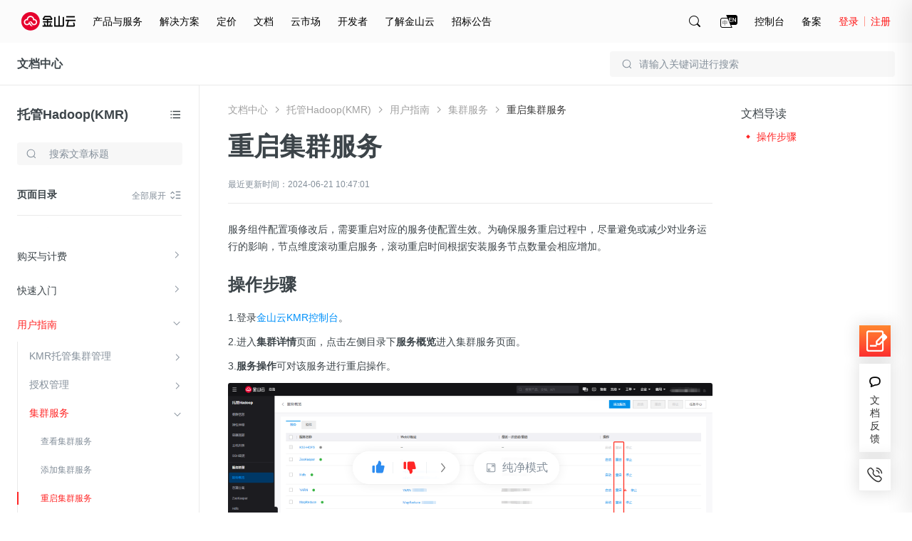

--- FILE ---
content_type: text/html; charset=utf-8
request_url: https://docs.ksyun.com/documents/40970?type=3
body_size: 38855
content:
<!DOCTYPE html>
<html>
    <head>
        <meta charset="utf-8" />
        <title>金山云-文档中心-重启集群服务</title>
        <meta content='重启集群服务' name="keywords"/>
        <meta content='重启集群服务' name="description"/>
        <link rel="shortcut icon" href="//resource.ksyun.com/project/resource/img/favicon.ico" type="image/x-icon"/>
        <link rel="stylesheet" href="//resource.ksyun.com/project/www-doc/20251204172004/css/base.css" />
        <link rel="stylesheet" href="//fe.ksyun.com/project/resource/css/codeLight.css" />
        <link rel="stylesheet" href="//fe.ksyun.com/project/resource/css/editor.css" />
        
        <link rel="stylesheet" href="//resource.ksyun.com/project/www-doc/20251204172004/css/detail.css" />
        <link rel="stylesheet" href="//resource.ksyun.com/project/www-doc/20251204172004/libs/jquery.fancybox.min.css" />
        <link rel="stylesheet" href="//fe.ksyun.com/header/header.css" />
        
        
        <script type="text/javascript" src="//fe.ksyun.com/project/resource/js/jquery.js"></script>
        <script type="text/javascript" src="//resource.ksyun.com/project/www-doc/20251204172004/js/util.js"></script>
        <script type="text/javascript" src="//resource.ksyun.com/project/www-doc/20251204172004/libs/pagination.min.js"></script>
        <!-- <link href="//resource.ksyun.com/project/resource/css/markdown-theme-default.css" rel="stylesheet"> -->
    </head>
    <body nobg=3 class="ksc-doc-body">
        <div id="www-ksyun-topplaceholder-view"></div>
        <style> @charset "UTF-8";.ks-doc-right-fixed{position:fixed;z-index:1200;right:0;top:0;bottom:0;width:500px;border-radius:6px 0 0 6px;background-color:#fff;padding:16px 0;box-shadow:-4px 4px 32px 4px rgba(0,0,0,0.08);overflow:hidden;transition:all .3s;transform:translateX(500px)}.ks-doc-right-fixed.ks-doc-right-search-show{display:block;transform:translateX(0)}.ks-doc-right-fixed .ks-doc-right-search-wrap{position:relative;display:block;width:452px;margin-bottom:8px;padding:0 24px;box-sizing:content-box}.ks-doc-right-fixed .ks-doc-search-btn{display:block;position:absolute;width:16px;height:16px;top:12px;right:70px;cursor:pointer}.ks-doc-right-fixed .ks-doc-search-btn:hover .ks-doc-search-i-active{opacity:1}.ks-doc-right-fixed .ks-doc-search-btn:hover .ks-doc-search-i{opacity:0}.ks-doc-right-fixed .ks-doc-search-btn .ks-doc-search-i-active{position:absolute;left:0;top:0;display:block;width:16px;height:16px;opacity:0;transition:opacity .3s;background:url("//resource.ksyun.com/project/www-doc/20251204172004/img/doc/search-red.png") no-repeat center;background-size:contain}.ks-doc-right-fixed .ks-doc-search-btn .ks-doc-search-i{position:absolute;left:0;top:0;display:block;width:16px;height:16px;opacity:1;transition:opacity .3s;background:url("//resource.ksyun.com/project/www-doc/20251204172004/img/doc/search.png") no-repeat center;background-size:contain}.ks-doc-right-fixed .ks-doc-search-clear-btn{display:none;position:absolute;width:16px;height:16px;top:12px;right:70px;cursor:pointer}.ks-doc-right-fixed .ks-doc-search-clear-btn:hover .ks-doc-search-clear-active{opacity:1}.ks-doc-right-fixed .ks-doc-search-clear-btn:hover .ks-doc-search-clear{opacity:0}.ks-doc-right-fixed .ks-doc-search-clear-btn .ks-doc-search-clear-active{position:absolute;left:0;top:0;display:block;width:16px;height:16px;opacity:0;transition:opacity .3s;background:url("//resource.ksyun.com/project/www-doc/20251204172004/img/doc/clear-red.svg") no-repeat center;background-size:contain}.ks-doc-right-fixed .ks-doc-search-clear-btn .ks-doc-search-clear{position:absolute;left:0;top:0;display:block;width:16px;height:16px;opacity:1;transition:opacity .3s;background:url("//resource.ksyun.com/project/www-doc/20251204172004/img/doc/clear.svg") no-repeat center;background-size:contain}.ks-doc-right-fixed .ks-doc-right-close-btn{display:block;position:absolute;width:16px;height:16px;top:12px;right:24px;cursor:pointer}.ks-doc-right-fixed .ks-doc-right-close-btn:hover .ks-doc-right-close-active{opacity:1}.ks-doc-right-fixed .ks-doc-right-close-btn:hover .ks-doc-right-close{opacity:0}.ks-doc-right-fixed .ks-doc-right-close-btn .ks-doc-right-close-active{position:absolute;left:0;top:0;display:block;width:16px;height:16px;opacity:0;transition:opacity .3s;background:url("//resource.ksyun.com/project/www-doc/20251204172004/img/doc/close-red.svg") no-repeat center;background-size:contain}.ks-doc-right-fixed .ks-doc-right-close-btn .ks-doc-right-close{position:absolute;left:0;top:0;display:block;width:16px;height:16px;opacity:1;transition:opacity .3s;background:url("//resource.ksyun.com/project/www-doc/20251204172004/img/doc/close.svg") no-repeat center;background-size:contain}.ks-doc-right-fixed .ks-doc-input{display:block;width:420px;padding:11px 0 11px 12px;height:40px;box-sizing:border-box;background-color:#fff;border:1px solid #d0d5d9;outline:0;border-radius:4px;transition:all .3s}.ks-doc-right-fixed .ks-doc-input:focus{border-color:#ff2626;caret-color:#ff2626}.ks-doc-right-fixed .ks-doc-input::placeholder{color:#d9d9d9}.ks-doc-right-fixed .ks-doc-search-tabs{height:32px;padding:0 24px;margin-bottom:16px}.ks-doc-right-fixed .ks-doc-search-tab{display:inline-block;margin-right:24px;font-size:14px;line-height:32px;color:#3c4449;border-bottom:2px solid transparent;transition:all .3s;cursor:pointer}.ks-doc-right-fixed .ks-doc-search-tab.ks-doc-tab-acitve{color:#ff2626;border-color:#ff2626}.ks-doc-right-fixed .ks-doc-search-tab-content{display:block;max-height:calc(100% - 120px);overflow-y:auto;overflow-x:hidden}.ks-doc-right-fixed .ks-doc-search-tab-content::-webkit-scrollbar{width:0;height:10px;background-color:transparent}.ks-doc-right-fixed .ks-doc-search-tab-content::-webkit-scrollbar-track{background-color:transparent}.ks-doc-right-fixed .ks-doc-search-tab-content::-webkit-scrollbar-thumb{border-radius:2.5px;background-color:#cbcbd4}.ks-doc-right-fixed .ks-doc-search-tab-content::-webkit-scrollbar-thumb:hover{background-color:#cbcbd4}.ks-doc-right-fixed .ks-doc-search-tab-content:hover::-webkit-scrollbar{width:4px;height:4px}.ks-doc-right-fixed .ks-doc-search-tab-content .ks-doc-tab-content-top{width:500px;flex-shrink:0}.ks-doc-right-fixed .ks-doc-search-tab-content.no-data{min-height:calc(100% - 114px)}.ks-doc-right-fixed .ks-doc-search-tab-content.no-data .ks-doc-search-nodata{display:block}.ks-doc-right-fixed .ks-doc-search-subtile{position:relative;color:#848f9a;font-size:12px;line-height:1.5;padding:0 24px 0 24px}.ks-doc-right-fixed .ks-doc-search-single-hot{padding:4px 24px 0 24px;max-height:39px;overflow:hidden;transition:max-height .3s;margin-bottom:16px}.ks-doc-right-fixed .ks-doc-search-single-prod{padding:4px 24px 0 24px;max-height:39px;overflow:hidden;transition:max-height .3s}.ks-doc-right-fixed .ks-doc-search-single-item{display:inline-block;line-height:16px;height:24px;padding:4px 14px;color:#3c4449;background:#f7f7f7;margin:12px 12px 0 0;border-radius:4px;cursor:pointer;transition:all .3s}.ks-doc-right-fixed .ks-doc-search-single-item:hover{background:#fff6f6;color:#ff2626}.ks-doc-right-fixed .ks-doc-small-font{display:inline-block;font-size:12px}.ks-doc-right-fixed .ks-doc-search-summer{display:none;position:relative;color:#848f9a;line-height:15px;padding:0 24px 0 24px}.ks-doc-right-fixed .ks-doc-search-summer .ks-doc-arrow{right:24px;top:0}.ks-doc-right-fixed .ks-doc-arrow{display:none;background:url("//resource.ksyun.com/project/www-doc/20251204172004/img/doc/right-small.png") no-repeat center;background-size:contain;position:absolute;right:24px;top:0;width:16px;height:16px;transition:transform .3s;transform:rotate(90deg);cursor:pointer}.ks-doc-right-fixed .ks-doc-arrow.arrow-up{transform:rotate(-90deg)}.ks-doc-right-fixed .ks-highight-txt{color:#ff2626}.ks-doc-right-fixed .ks-doc-search-results{flex-shrink:0}.ks-doc-right-fixed .ks-doc-search-part{display:block;padding:16px 24px;width:100%;box-sizing:border-box;cursor:pointer;transition:all .3s}.ks-doc-right-fixed .ks-doc-search-part:hover{background-color:#f8f9fa}.ks-doc-right-fixed .ks-doc-search-part:hover .ks-enter-arrow-normal{opacity:1}.ks-doc-right-fixed .ks-doc-search-part:first-of-type{margin-top:8px}.ks-doc-right-fixed .ks-doc-search-part-title{position:relative;font-size:14px;line-height:22px;color:#3c4449;height:22px;margin-bottom:8px;font-weight:normal;cursor:pointer}.ks-doc-right-fixed .ks-doc-search-part-title-name{height:22px;line-height:22px;transition:color .3s;color:#3c4449;white-space:nowrap;overflow:hidden;text-overflow:ellipsis;max-width:calc(100% - 24px);display:inline-block;vertical-align:middle;padding-right:8px}.ks-doc-right-fixed .ks-doc-search-part-title-name em{color:#ff2626}.ks-doc-right-fixed .ks-enter-arrow-normal{display:inline-block;position:absolute;top:3px;width:16px;height:16px;opacity:0;transition:opacity .3s;background:url("//resource.ksyun.com/project/www-doc/20251204172004/img/doc/enter.png") no-repeat center;background-size:contain}.ks-doc-right-fixed .ks-doc-search-part-desc{font-size:12px;line-height:18px;max-height:36px;color:#848f9a;margin-bottom:8px;overflow:hidden;-webkit-line-clamp:2;text-overflow:ellipsis;display:-webkit-box;-webkit-box-orient:vertical}.ks-doc-right-fixed .ks-doc-search-part-desc em{color:#ff2626}.ks-doc-right-fixed .ks-doc-search-part-crumb{color:#a8a8a8;font-size:12px;line-height:18px;overflow:hidden;text-overflow:ellipsis}.ks-doc-right-fixed .ks-doc-search-part-crumb .ks-dir-arrow{width:16px;height:16px;display:inline-block;background:url("//resource.ksyun.com/project/www-doc/20251204172004/img/doc/right-small.png") center no-repeat;background-size:contain;vertical-align:middle}.ks-doc-right-fixed .ks-doc-search-breadcrumb{color:#a8a8a8;transition:color .3s;vertical-align:middle}.ks-doc-right-fixed .ks-doc-search-breadcrumb:hover{color:#ff2626}.ks-doc-right-fixed .ks-doc-search-nodata{padding-top:32px;display:none;justify-content:center;align-items:center}.ks-doc-right-fixed .ks-doc-search-nodata-img{display:block;width:100px;height:100px;margin:0 auto}.ks-doc-right-fixed .ks-doc-search-nodata-title{font-size:18px;line-height:18px;color:#3c4449;padding:16px 0;text-align:center}.ks-doc-right-fixed .ks-doc-search-nodata-desc{font-size:14px;line-height:20px;color:#848f9a;text-align:center}.ks-doc-right-fixed .ks-doc-right-search-pagination{position:absolute;bottom:8px;right:0;text-align:right;padding:8px 24px 0 24px}.ks-doc-right-fixed .ks-doc-right-search-pagination .spage-number button{position:relative;box-sizing:border-box;display:inline-block;font-size:12px;margin-left:4px;width:24px;height:24px;border:1px solid #f8f9fa;background-color:#f8f9fa;text-align:center;transition:all .2s;cursor:pointer;outline:0;user-select:none;color:#3c4449;border-radius:4px}.ks-doc-right-fixed .ks-doc-right-search-pagination .spage-number button.active{background:#fff6f6;color:#ff2626;border-color:#ff2626}.ks-doc-right-fixed .ks-doc-right-search-pagination .spage-number button.cut-page{border:0;background:0}.ks-doc-right-fixed .ks-doc-right-search-pagination .spage-number button.cut-page i{content:'';display:inline-block;width:8px;height:8px;border-right:1px solid #838f9a;border-top:1px solid #838f9a;vertical-align:top;margin-top:7px;transform-origin:50% 50% 0;transform:rotate(-135deg)}.ks-doc-right-fixed .ks-doc-right-search-pagination .spage-number button.add-page{border:0;background:0}.ks-doc-right-fixed .ks-doc-right-search-pagination .spage-number button.add-page i{content:'';display:inline-block;width:8px;height:8px;border-right:1px solid #838f9a;border-top:1px solid #838f9a;vertical-align:top;margin-top:7px;transform-origin:50% 50% 0;transform:rotate(45deg)}.ks-doc-right-fixed .ks-doc-right-search-pagination .spage-number button.button-disabled{cursor:not-allowed}.ks-doc-right-fixed .ks-doc-right-search-pagination .spage-number button.button-disabled i{border-right-color:#b6bec2;border-top-color:#b6bec2} </style><div class="ks-doc-right-fixed" id="ks-doc-right-search-fixed"><div class="ks-doc-right-search-wrap"><input class="ks-doc-input" placeholder="请输入关键词进行搜索"><div class="ks-doc-search-btn"><i class="ks-doc-search-i-active"></i><i class="ks-doc-search-i"></i></div><div class="ks-doc-search-clear-btn"><i class="ks-doc-search-clear-active"></i><i class="ks-doc-search-clear"></i></div><div class="ks-doc-right-close-btn"><i class="ks-doc-right-close-active"></i><i class="ks-doc-right-close"></i></div></div><div class="ks-doc-search-tabs"><div class="ks-doc-search-tab ks-doc-tab-acitve" tab="1">全部文档</div><div class="ks-doc-search-tab" tab="2">当前文档</div></div><div class="ks-doc-search-tab-content"><div class="ks-doc-tab-content-top"><div class="ks-doc-search-hot">
            
                <p class="ks-doc-search-subtile">热搜词推荐
                <i class="ks-doc-arrow arrow-up"></i></p><div class="ks-doc-search-single ks-doc-search-single-hot">
                    
                    <a class="ks-doc-search-single-item" href="//docs.ksyun.com/products/24"><span class="ks-doc-small-font">云服务器</span></a>
                    
                    <a class="ks-doc-search-single-item" href="//docs.ksyun.com/products/3"><span class="ks-doc-small-font">虚拟私有网络</span></a>
                    
                    <a class="ks-doc-search-single-item" href="//docs.ksyun.com/products/88"><span class="ks-doc-small-font">边缘节点计算</span></a>
                    
                    <a class="ks-doc-search-single-item" href="//docs.ksyun.com/products/52"><span class="ks-doc-small-font">对等连接</span></a>
                    
                </div>
            
            </div><div class="ks-doc-search-related"><p class="ks-doc-search-summer"><span class="ks-doc-small-font">共搜索到 <span class="ks-highight-txt" id="ks-doc-search-result-total">0</span> 条结果</span><i class="ks-doc-arrow arrow-up"></i></p><div class="ks-doc-search-single ks-doc-search-single-prod"></div></div></div><div class="ks-doc-search-results"><div class="ks-doc-search-parts"></div></div><div class="ks-doc-search-nodata"><div class="ks-doc-search-nodata-content"><img src="//resource.ksyun.com/project/www-doc/20251204172004/img/doc/nodata.png" class="ks-doc-search-nodata-img"><p class="ks-doc-search-nodata-title">暂无内容</p><p class="ks-doc-search-nodata-desc">如果没有找到您期望的内容，请尝试其他搜索词</p></div></div></div><div class="ks-doc-right-search-pagination" id="ks-doc-right-pagination"></div></div><script> "use strict";function _typeof(t){return(_typeof="function"==typeof Symbol&&"symbol"==typeof Symbol.iterator?function(t){return typeof t}:function(t){return t&&"function"==typeof Symbol&&t.constructor===Symbol&&t!==Symbol.prototype?"symbol":typeof t})(t)}function _classCallCheck(t,s){if(!(t instanceof s))throw new TypeError("Cannot call a class as a function")}function _defineProperties(t,s){for(var i=0;i<s.length;i++){var e=s[i];e.enumerable=e.enumerable||!1,e.configurable=!0,"value"in e&&(e.writable=!0),Object.defineProperty(t,_toPropertyKey(e.key),e)}}function _createClass(t,s,i){return s&&_defineProperties(t.prototype,s),i&&_defineProperties(t,i),Object.defineProperty(t,"prototype",{writable:!1}),t}function _toPropertyKey(t){t=_toPrimitive(t,"string");return"symbol"==_typeof(t)?t:String(t)}function _toPrimitive(t,s){if("object"!=_typeof(t)||!t)return t;var i=t[Symbol.toPrimitive];if(void 0===i)return("string"===s?String:Number)(t);i=i.call(t,s||"default");if("object"!=_typeof(i))return i;throw new TypeError("@@toPrimitive must return a primitive value.")}var InitSearchDrawer=function(){function s(t){_classCallCheck(this,s),this.$ksFixedRight=$("#ks-doc-right-search-fixed"),this.$ksFixedInput=this.$ksFixedRight.find(".ks-doc-input"),this.$ksResultTabContent=this.$ksFixedRight.find(".ks-doc-search-tab-content"),this.$ksresults=this.$ksFixedRight.find(".ks-doc-search-results"),this.$ksresultPart=this.$ksFixedRight.find(".ks-doc-search-parts"),this.$kscSearchTotal=this.$ksFixedRight.find(".ks-doc-search-summer"),this.$kscSearchRealtedList=this.$ksFixedRight.find(".ks-doc-search-single-prod"),this.$hot=this.$ksFixedRight.find(".ks-doc-search-hot"),this.$ksTabs=this.$ksFixedRight.find(".ks-doc-search-tab"),this.$inputSearchIncon=this.$ksFixedRight.find(".ks-doc-search-i"),this.$ksTotal=this.$ksFixedRight.find("#ks-doc-search-result-total"),this.$ksfSearchClearBtn=this.$ksFixedRight.find(".ks-doc-search-clear-btn"),this.$ksarrow=this.$ksFixedRight.find(".ks-doc-arrow"),this.$noSearchResult=this.$ksFixedRight.find(".ks-doc-search-nodata"),this.$kshot=this.$ksFixedRight.find(".ks-doc-search-single"),this.$pagination=$("#ks-doc-right-pagination"),this.searchVal=t.searchVal,this.show=t.show,this.tabVal=t.tabVal,this.preview=0,this.init(),this.bindEvent()}return _createClass(s,[{key:"init",value:function(){this.$ksFixedRightColse=this.$ksFixedRight.find(".ks-doc-right-close-btn"),this.show&&(this.$ksFixedRight.addClass("ks-doc-right-search-show"),this.$ksFixedInput.focus(),this.searchVal=this.searchVal||this.$ksFixedInput.val(),this.searchVal?(this.$ksFixedInput.val(this.searchVal),this.inputSearchCode(this.searchVal),this.$hot.css("display","none")):this.$hot.css("display","block"),this.changeInputIcon(this.searchVal),1==this.tabVal?$(this.$ksTabs[1]).css("display","none"):2==this.tabVal&&$(this.$ksTabs[0]).css("display","none")),this.preview=window.util.getQueryString(window.location.href,"preview"),this.initArrow()}},{key:"bindEvent",value:function(){var e=this;this.$ksFixedRightColse.off("click").on("click",function(){e.$ksFixedRight.removeClass("ks-doc-right-search-show")}),this.$ksTabs.off("click").on("click",function(t){var s=$(t.currentTarget).attr("tab");e.tabVal=s,e.$ksTabs.removeClass("ks-doc-tab-acitve"),$(t.currentTarget).addClass("ks-doc-tab-acitve"),e.$ksarrow.addClass("arrow-up"),e.realFunc(e.$ksFixedInput.val())}),this.$ksFixedInput.on("input propertychange",util.debounce(util.bind(this,this.realFunc),300)),this.$ksfSearchClearBtn.off("click").on("click",function(){e.$ksFixedInput.val(""),e.changeInputIcon("")}),this.$ksFixedRight.off("mouseover").on("mouseover",".ksc-doc-tooltip-triger",function(t){(this.scrollWidth>this.clientWidth||this.scrollHeight>this.clientHeight)&&window.kscDocTooltip.getInstance().show(this)}),this.$ksFixedRight.off("mouseout").on("mouseout",".ksc-doc-tooltip-triger",function(t){window.kscDocTooltip.getInstance().hide()}),this.$ksarrow.off("click").on("click",function(t){var s=$(t.currentTarget).index(),i=e.$kshot[s].scrollHeight;$(t.currentTarget).hasClass("arrow-up")?$(e.$kshot[s]).css({"max-height":"".concat(40,"px")}):$(e.$kshot[s]).css({"max-height":"".concat(i,"px")}),$(t.currentTarget).toggleClass("arrow-up")}),$(document).on("click",function(t){t=$(t.target);t.is("#ks-doc-right-search-fixed")||0!=t.closest("#ks-doc-right-search-fixed").length||$("#ks-doc-right-search-fixed").removeClass("ks-doc-right-search-show")}),this.$ksFixedRight.off("click").on("click",function(t){t.stopPropagation()})}},{key:"changeInputIcon",value:function(t){t?(this.$ksfSearchClearBtn.css("display","block"),this.$inputSearchIncon.css("display","none")):(this.$ksfSearchClearBtn.css("display","none"),this.$inputSearchIncon.css("display","flex"))}},{key:"clearContent",value:function(){this.$ksresultPart.html("")}},{key:"realFunc",value:function(){var t=this.$ksFixedInput.val().replace(/(^\s*)|(\s*$)/g,"");this.changeInputIcon(t),this.inputSearchCode(t)}},{key:"inputSearchCode",value:function(i,t,e){var a=this,n=t||1,t={page:n,pageSize:20,q:i,"X-Global":"en"==util.getLang()?1:0};2==this.$ksFixedRight.find(".ks-doc-tab-acitve").attr("tab")&&(t.productId=window.productId),$.ajax({url:"/i/console/docs/new/search/docAndProduct",type:"GET",contentType:"json",dataType:"json",headers:{"X-Global":"en"==util.getLang()?1:0},data:t,success:function(t){var s;1e4==t.errno?($("#ks-doc-right-pagination").sPage({page:n,pageSize:20,total:(null==(s=t.data)||null==(s=s.pagination)?void 0:s.total)||0,backFun:function(t){a.inputSearchCode(i,t,!0)}}),a.renderLeftNavSearchResult(t.data||{},e)):a.renderLeftNavSearchResult({},e)},error:function(t){a.renderLeftNavSearchResult({},e)}})}},{key:"renderLeftNavSearchResult",value:function(t,s){var i="",e=t.items||[];if(e.length){for(var a=0;a<e.length;a++){for(var n="",o=0;o<e[a].from.length;o++)n+=(0==o?'<a href="':'<i class="ks-dir-arrow"></i><a href="').concat(e[a].from[o].link,'" class="ks-doc-search-breadcrumb">').concat(e[a].from[o].text,"</a>");i+='\n                <div class="ks-doc-search-part">\n                    <a class="ks-doc-parts-link"  href="'.concat(e[a].url,'">\n                        <h6 class="ks-doc-search-part-title">\n                            <span class="ks-doc-search-part-title-name">').concat(e[a].name,'</span>\n                            <i class="ks-enter-arrow-normal"></i>\n                        </h6>\n                        <p class="ks-doc-search-part-desc">').concat(e[a].plain_content,'</p>\n                    </a>\n                    <div class="ks-doc-search-part-crumb">').concat(n,"</div>\n                </div>")}this.$ksResultTabContent.removeClass("no-data"),this.$pagination.css("display","block"),this.$hot.css("display","none")}else this.$ksResultTabContent.addClass("no-data"),this.$pagination.css("display","none"),this.$hot.css("display","block");var c=t.products||[],r="";if(c.length){for(var h=0;h<c.length;h++)r+='\n                <a class="ks-doc-search-single-item" href="/products/'.concat(c[h].productId,'"><span class="ks-doc-small-font">').concat(c[h].displayName,"</span></a>");this.$kscSearchRealtedList.css("display","block")}else this.$kscSearchRealtedList.css("display","none");e.length||c.length?this.$kscSearchTotal.css("display","block"):this.$kscSearchTotal.css("display","none"),this.$kscSearchRealtedList[0].innerHTML=r,this.$ksresultPart[0].innerHTML=i,this.$ksTotal[0].innerHTML=(null==t||null==(t=t.pagination)?void 0:t.total)||0,s||this.initArrow()}},{key:"initArrow",value:function(){var t;this.$kshot[0]&&(43<(t=this.$kshot[0].scrollHeight)?$(this.$ksarrow[0]).css({display:"block"}):$(this.$ksarrow[0]).css({display:"none"}),$(this.$kshot[0]).css({"max-height":"".concat(t,"px")})),this.$kshot[1]&&(43<(t=this.$kshot[1].scrollHeight)?$(this.$ksarrow[1]).css({display:"block"}):$(this.$ksarrow[1]).css({display:"none"}),$(this.$kshot[1]).css({"max-height":"".concat(t,"px")}))}}]),s}(); </script>
        <style> .ks-doc-fixed-top{display:none;position:absolute;left:0;right:0;z-index:900;width:100%;min-width:1200px;height:60px;border-bottom:1px solid #eaeaea;box-sizing:border-box;background-color:#fff}.ks-doc-fixed-top.doc-fixed{display:block;position:fixed;box-shadow:0 0 16px 0 rgba(0,0,0,0.1);border-bottom:transparent;top:0}.ks-doc-fixed-top .ks-doc-fixed-txt{display:inline-block;font-size:16px;line-height:24px;padding:18px 24px;color:#3c4449}.ks-doc-fixed-top .ks-doc-fixed-link{color:#3c4449;cursor:pointer;font-weight:bold}.ks-doc-fixed-top .ks-doc-fixed-link:hover{color:#ff2626}.ks-doc-fixed-top .ks-doc-top-search-wrap{position:relative;display:block;width:400px;float:right;margin:12px 24px}.ks-doc-fixed-top .ks-doc-fixed-search-icon{position:absolute;display:inline-block;width:16px;height:16px;background:url("//resource.ksyun.com/project/www-doc/20251204172004/img/doc/search.svg") no-repeat center;top:10px;left:16px}.ks-doc-fixed-top .ks-doc-fixed-search-input{display:block;width:100%;padding:0 16px 0 40px;height:36px;box-sizing:border-box;background-color:#f7f7f7;border:1px solid transparent;outline:0;border-radius:4px;transition:all .3s}.ks-doc-fixed-top .ks-doc-fixed-search-input:hover{background-color:rgba(247,247,247,0.5)}.ks-doc-fixed-top .ks-doc-fixed-search-input:focus{background-color:rgba(247,247,247,0.5);border-color:#ff2626;caret-color:#ff2626}.ks-doc-fixed-top .ks-doc-fixed-search-input::placeholder{color:#848f9a} </style><div class="ks-doc-fixed-top"><div class="ks-doc-fixed-txt"><a class="ks-doc-fixed-link" href="//docs.ksyun.com">文档中心</a></div><div class="ks-doc-top-search-wrap"><i class="ks-doc-fixed-search-icon"></i><input class="ks-doc-fixed-search-input" placeholder="请输入关键词进行搜索"></div></div><script> "use strict";function _typeof(t){return(_typeof="function"==typeof Symbol&&"symbol"==typeof Symbol.iterator?function(t){return typeof t}:function(t){return t&&"function"==typeof Symbol&&t.constructor===Symbol&&t!==Symbol.prototype?"symbol":typeof t})(t)}function _classCallCheck(t,e){if(!(t instanceof e))throw new TypeError("Cannot call a class as a function")}function _defineProperties(t,e){for(var i=0;i<e.length;i++){var o=e[i];o.enumerable=o.enumerable||!1,o.configurable=!0,"value"in o&&(o.writable=!0),Object.defineProperty(t,_toPropertyKey(o.key),o)}}function _createClass(t,e,i){return e&&_defineProperties(t.prototype,e),i&&_defineProperties(t,i),Object.defineProperty(t,"prototype",{writable:!1}),t}function _toPropertyKey(t){t=_toPrimitive(t,"string");return"symbol"==_typeof(t)?t:String(t)}function _toPrimitive(t,e){if("object"!=_typeof(t)||!t)return t;var i=t[Symbol.toPrimitive];if(void 0===i)return("string"===e?String:Number)(t);i=i.call(t,e||"default");if("object"!=_typeof(i))return i;throw new TypeError("@@toPrimitive must return a primitive value.")}var Sticky=function(){function e(t){_classCallCheck(this,e),this.$fixed=$(".ks-doc-fixed-top"),this.prodBarTop=this.$fixed.offset().top,this.tabVal=t.tabVal,this.$ksTopSearchInput=this.$fixed.find(".ks-doc-fixed-search-input"),this.$searchWrap=this.$fixed.find(".ks-doc-top-search-wrap"),this.bindEvent()}return _createClass(e,[{key:"init",value:function(){var t=this;this.dealStyle(),$(document).scroll(function(){t.dealStyle()})}},{key:"showfn",value:function(){this.$fixed.css("display","block")}},{key:"dealStyle",value:function(){var t=$(document).scrollTop();this.$fixed.hasClass("doc-fixed")||(this.prodBarTop=this.$fixed.offset().top),t>this.prodBarTop?this.$fixed.addClass("doc-fixed"):this.$fixed.removeClass("doc-fixed")}},{key:"bindEvent",value:function(){var e=this.tabVal;this.$ksTopSearchInput.on("click",function(t){return t.stopPropagation(),window.searchDrawer=new InitSearchDrawer({show:!0,tabVal:e}),!1}),this.$searchWrap.on("click",function(t){t.stopPropagation()})}}]),e}(); </script>
        <div class="ksc-detail">
            <style> @charset "UTF-8";.ks-doc-left-public-nav{position:absolute;width:280px;height:100%;border-right:1px solid #eaeaea;box-sizing:border-box;text-align:left;z-index:80;background:#fff;transition:transform .3s ease-out}.ks-doc-left-public-nav.ks-nav-fixed{position:fixed;top:60px}.ks-doc-left-public-nav .ks-doc-nav-box{position:relative;padding:29px 24px 16px 24px;background-color:#fff;z-index:23}.ks-doc-left-public-nav .nav-title{display:inline-block;width:206px;height:24px;font-size:18px;line-height:24px;overflow:hidden;white-space:nowrap;text-overflow:ellipsis;font-weight:bold;text-align:left}.ks-doc-left-public-nav .nav-title a{display:block;width:100%;color:#3c4449;overflow:hidden;white-space:nowrap;text-overflow:ellipsis}.ks-doc-left-public-nav .icon-nav-switch-wrap{position:absolute;display:inline-block;width:18px;height:18px;right:24px;top:32px;cursor:pointer}.ks-doc-left-public-nav .icon-nav-switch-wrap .icon-nav-switch-wrap-active .icon-nav-switch{opacity:0}.ks-doc-left-public-nav .icon-nav-switch-wrap .icon-nav-switch-wrap-active .icon-nav-switch-active{opacity:1}.ks-doc-left-public-nav .icon-nav-switch-wrap:hover .icon-nav-switch{opacity:0}.ks-doc-left-public-nav .icon-nav-switch-wrap:hover .icon-nav-switch-active{opacity:1}.ks-doc-left-public-nav .icon-nav-switch{display:block;width:18px;height:18px;position:absolute;top:0;left:0;opacity:1;background:url("//resource.ksyun.com/project/www-doc/20251204172004/img/doc/prod-list.svg") no-repeat center 100%;transition:opacity .3s}.ks-doc-left-public-nav .icon-nav-switch-active{display:block;width:18px;height:18px;opacity:0;transition:opacity .3s;background:url("//resource.ksyun.com/project/www-doc/20251204172004/img/doc/prod-list-red.svg") no-repeat center 100%}.ks-doc-left-public-nav .ks-doc-left-search-wrap{position:relative;width:232px;padding-top:21px}.ks-doc-left-public-nav .ks-search-icon{position:absolute;display:block;width:16px;height:16px;background:url("//resource.ksyun.com/project/www-doc/20251204172004/img/doc/search.svg") no-repeat center;top:29px;left:12px}.ks-doc-left-public-nav .ks-doc-input{display:block;width:100%;padding:7px 12px 7px 44px;height:32px;box-sizing:border-box;background-color:#f7f7f7;border:1px solid transparent;outline:0;border-radius:4px;transition:all .3s;margin-bottom:16px}.ks-doc-left-public-nav .ks-doc-input:hover{background-color:rgba(247,247,247,0.5)}.ks-doc-left-public-nav .ks-doc-input:focus{background-color:#fff;border-color:#b6bec2}.ks-doc-left-public-nav .ks-doc-input::placeholder{color:#848f9a}.ks-doc-left-public-nav .ks-doc-search-clear-btn{display:none;position:absolute;width:16px;height:16px;top:29px;right:12px;cursor:pointer}.ks-doc-left-public-nav .ks-doc-search-clear-btn:hover .ks-doc-search-clear-active{opacity:1}.ks-doc-left-public-nav .ks-doc-search-clear-btn:hover .ks-doc-search-clear{opacity:0}.ks-doc-left-public-nav .ks-doc-search-clear-btn .ks-doc-search-clear-active{position:absolute;left:0;top:0;display:block;width:16px;height:16px;opacity:0;transition:opacity .3s;background:url("//resource.ksyun.com/project/www-doc/20251204172004/img/doc/clear-red.svg") no-repeat center;background-size:contain}.ks-doc-left-public-nav .ks-doc-search-clear-btn .ks-doc-search-clear{position:absolute;left:0;top:0;display:block;width:16px;height:16px;opacity:1;transition:opacity .3s;background:url("//resource.ksyun.com/project/www-doc/20251204172004/img/doc/clear.svg") no-repeat center;background-size:contain}.ks-doc-left-public-nav .ks-doc-left-search-result{position:absolute;z-index:100;top:64px;box-shadow:0 2px 16px 2px rgba(0,0,0,0.08);width:100%;max-height:220px;border-radius:4px;box-sizing:border-box;background-color:#fff;overflow-y:scroll}.ks-doc-left-public-nav .ks-doc-left-search-result.ks-search-result-hide{display:none}.ks-doc-left-public-nav .ks-doc-left-search-result::-webkit-scrollbar{width:4px;height:10px;background-color:transparent}.ks-doc-left-public-nav .ks-doc-left-search-result::-webkit-scrollbar-track{background-color:transparent}.ks-doc-left-public-nav .ks-doc-left-search-result::-webkit-scrollbar-thumb{border-radius:2.5px;background-color:#cbcbd4}.ks-doc-left-public-nav .ks-doc-left-search-result::-webkit-scrollbar-thumb:hover{background-color:#cbcbd4}.ks-doc-left-public-nav .ks-doc-left-search-result .ks-doc-search-part{display:block;padding:7px 16px;background-color:#fff;cursor:pointer;transition:background-color .3s}.ks-doc-left-public-nav .ks-doc-left-search-result .ks-doc-search-part:hover{background-color:#f8f9fa}.ks-doc-left-public-nav .ks-doc-left-search-result .ks-doc-search-part-title{font-size:12px;line-height:18px;color:#848f9a;font-weight:normal;cursor:pointer;white-space:nowrap;text-overflow:ellipsis;overflow:hidden}.ks-doc-left-public-nav .ks-doc-left-search-result .ks-doc-search-part-title em{color:#ff2626}.ks-doc-left-public-nav .ks-doc-left-search-result .ks-doc-left-search-more{display:none;padding:7px 16px;cursor:pointer;text-align:center;font-size:12px;line-height:18px;color:#848f9a;transition:color .3s}.ks-doc-left-public-nav .ks-doc-left-search-result .ks-doc-left-search-more:hover{color:#ff2626}.ks-doc-left-public-nav .ks-doc-left-search-result .ks-doc-left-search-nodata{display:none;padding:7px 16px;cursor:pointer;font-size:12px;line-height:18px;color:#848f9a}.ks-doc-left-public-nav .ks-highight-txt{color:#ff2626}.ks-doc-left-public-nav .ks-doc-left-directory{position:relative;padding:16px 0 24px 0;box-sizing:content-box;height:14px;border-bottom:1px solid #eaeaea}.ks-doc-left-public-nav .ks-doc-left-directory .dir-txt{font-size:14px;line-height:18px;font-weight:bold;color:#3c4449}.ks-doc-left-public-nav .ks-doc-left-directory .dir-right{position:absolute;right:0;top:18px;font-size:12px;line-height:18px;color:#848f9a;padding-right:22px}.ks-doc-left-public-nav .ks-doc-left-directory .dir-right:hover .dir-all-expand-active{opacity:1}.ks-doc-left-public-nav .ks-doc-left-directory .dir-right:hover .dir-all-expand{opacity:0}.ks-doc-left-public-nav .ks-doc-left-directory .dir-right .expand-txt{display:block}.ks-doc-left-public-nav .ks-doc-left-directory .dir-right .fold-txt{display:none}.ks-doc-left-public-nav .ks-doc-left-directory .dir-right .dir-icons-wrap{display:inline-block}.ks-doc-left-public-nav .ks-doc-left-directory .dir-right .dir-fold-icons-wrap{display:none}.ks-doc-left-public-nav .ks-doc-left-directory .dir-right.all-expanded:hover .dir-all-fold-active{opacity:1}.ks-doc-left-public-nav .ks-doc-left-directory .dir-right.all-expanded:hover .dir-all-fold{opacity:0}.ks-doc-left-public-nav .ks-doc-left-directory .dir-right.all-expanded .expand-txt{display:none}.ks-doc-left-public-nav .ks-doc-left-directory .dir-right.all-expanded .fold-txt{display:block}.ks-doc-left-public-nav .ks-doc-left-directory .dir-right.all-expanded .dir-icons-wrap{display:none}.ks-doc-left-public-nav .ks-doc-left-directory .dir-right.all-expanded .dir-fold-icons-wrap{display:inline-block}.ks-doc-left-public-nav .ks-doc-left-directory .dir-icons-wrap,.ks-doc-left-public-nav .ks-doc-left-directory .dir-fold-icons-wrap{position:absolute;top:0;right:0;display:inline-block;width:18px;height:18px;margin-left:4px;cursor:pointer}.ks-doc-left-public-nav .ks-doc-left-directory .change-status-icon{position:absolute;left:0;top:0;display:block;width:18px;height:18px;opacity:1;transition:opacity .3s}.ks-doc-left-public-nav .ks-doc-left-directory .dir-all-expand-active{opacity:0;background:url("//resource.ksyun.com/project/www-doc/20251204172004/img/doc/all-expand-active.svg") no-repeat center 100%}.ks-doc-left-public-nav .ks-doc-left-directory .dir-all-expand{background:url("//resource.ksyun.com/project/www-doc/20251204172004/img/doc/all-expand.svg") no-repeat center 100%}.ks-doc-left-public-nav .ks-doc-left-directory .dir-all-fold-active{opacity:0;background:url("//resource.ksyun.com/project/www-doc/20251204172004/img/doc/all-fold-active.svg") no-repeat center 100%}.ks-doc-left-public-nav .ks-doc-left-directory .dir-all-fold{background:url("//resource.ksyun.com/project/www-doc/20251204172004/img/doc/all-fold.svg") no-repeat center 100%}.ks-doc-left-public-nav .list-sec{height:100%;position:relative;padding-top:8px;color:#848f9a;padding-left:24px;overflow-y:auto;background-color:#fff;z-index:21}.ks-doc-left-public-nav .list-sec::-webkit-scrollbar{width:4px;height:10px;background-color:transparent}.ks-doc-left-public-nav .list-sec::-webkit-scrollbar-track{background-color:transparent}.ks-doc-left-public-nav .list-sec::-webkit-scrollbar-thumb{border-radius:2.5px;background-color:transparent;transition:background-color .3s}.ks-doc-left-public-nav .list-sec::-webkit-scrollbar-thumb:hover{background-color:#cbcbd4}.ks-doc-left-public-nav .list-sec:hover::-webkit-scrollbar-thumb{background-color:#cbcbd4}.ks-doc-left-public-nav .list-sec .nav-list .item .nav-list{display:none}.ks-doc-left-public-nav .list-sec .nav-list .open>.nav-list{display:block}.ks-doc-left-public-nav .list-sec .item-tit{position:relative;width:208px;padding-top:11px;padding-bottom:11px;line-height:18px;box-sizing:border-box;font-weight:400;font-size:14px}.ks-doc-left-public-nav .list-sec .item-tit .item-tit-txt{max-height:36px;color:#848f9a;overflow:hidden;-webkit-line-clamp:2;text-overflow:ellipsis;display:-webkit-box;-webkit-box-orient:vertical;cursor:pointer}.ks-doc-left-public-nav .list-sec .item-tit .item-tit-txt:hover{color:#ff2626}.ks-doc-left-public-nav .list-sec .item-tit .link{max-height:36px;color:#848f9a;overflow:hidden;-webkit-line-clamp:2;text-overflow:ellipsis;display:-webkit-box;-webkit-box-orient:vertical}.ks-doc-left-public-nav .list-sec .item-tit .link.ksc-nav-link1{color:#3c4449}.ks-doc-left-public-nav .list-sec .item-tit .link:hover,.ks-doc-left-public-nav .list-sec .item-tit .link:active{color:#ff2626}.ks-doc-left-public-nav .list-sec .item-tit .icon-box-new{width:48px;height:14px;line-height:14px;margin-left:5px;font-style:normal;display:inline-block;vertical-align:middle;transform:translateX(0);opacity:1;transition:all .3s;background:url("//resource.ksyun.com/project/www-doc/20251204172004/img/doc/new.svg") no-repeat;background-position:left center;margin-top:-2px}.ks-doc-left-public-nav .list-sec .item-tit1>.item-tit-txt{color:#3c4449}.ks-doc-left-public-nav .list-sec .item-tit2{padding-left:16px;font-size:14px}.ks-doc-left-public-nav .list-sec .item-tit3{padding-left:32px;font-size:12px}.ks-doc-left-public-nav .list-sec .item-tit4{padding-left:44px;font-size:12px}.ks-doc-left-public-nav .list-sec .item-tit5{padding-left:56px;font-size:12px}.ks-doc-left-public-nav .list-sec .item-tit6{padding-left:68px;font-size:12px}.ks-doc-left-public-nav .list-sec .item-tit7{padding-left:80px;font-size:12px}.ks-doc-left-public-nav .list-sec .item-tit1 ~ .nav-list{border-left:1px solid #eaeaea}.ks-doc-left-public-nav .list-sec .item-tit1{padding-top:13px;padding-bottom:13px;line-height:22px}.ks-doc-left-public-nav .list-sec .item-tit1 .nav-list{display:none}.ks-doc-left-public-nav .list-sec .item-tit1 .item-tit-txt{max-height:44px}.ks-doc-left-public-nav .list-sec .item-tit1 .link{max-height:44px}.ks-doc-left-public-nav .list-sec .ks-left-nav-arrow{display:block;background:url("//resource.ksyun.com/project/www-doc/20251204172004/img/doc/right-small.png") no-repeat center;background-size:contain;position:absolute;right:-24px;top:14px;width:16px;height:16px;transition:all .3s;transform:rotate(90deg);cursor:pointer}.ks-doc-left-public-nav .list-sec .ks-left-nav-arrow.arrow-right{transform:rotate(0deg)}.ks-doc-left-public-nav .list-sec .item.open>.item-tit .link{color:#ff2626}.ks-doc-left-public-nav .list-sec .item.cur{position:relative}.ks-doc-left-public-nav .list-sec .item.cur>.item-tit::before{display:block;content:'';width:2px;height:18px;height:calc(100% - 22px);background-color:#ff2626;position:absolute;left:-1px;top:11px}.ks-doc-left-public-nav .list-sec .item.cur>.item-tit .link{color:#ff2626}.ks-doc-left-public-nav .list-sec .item.root.cur::before{background-color:transparent}.ks-doc-left-public-nav .list-sec .item.root.cur>.item-tit::before{display:none;content:''}.ks-doc-left-public-nav .left-nav-toggle{display:none;position:absolute;width:30px;height:24px;right:-31px;top:29px;background-color:#fff;border-radius:0 8px 8px 0;border:1px solid #eaeaea;border-left-color:transparent;cursor:pointer}.ks-doc-left-public-nav .left-nav-toggle.left-nav-folded .left-nav-expand-btn-wraps{display:none}.ks-doc-left-public-nav .left-nav-toggle.left-nav-folded .left-nav-fold-btn-wraps{display:block}.ks-doc-left-public-nav .left-nav-toggle .left-nav-expand-btn-wraps{position:absolute;width:100%;height:100%}.ks-doc-left-public-nav .left-nav-toggle .left-nav-expand-btn-wraps:hover .nav-expand-active{opacity:1}.ks-doc-left-public-nav .left-nav-toggle .left-nav-expand-btn-wraps:hover .nav-expand{opacity:0}.ks-doc-left-public-nav .left-nav-toggle .left-nav-fold-btn-wraps{display:none;position:absolute;width:100%;height:100%}.ks-doc-left-public-nav .left-nav-toggle .left-nav-fold-btn-wraps:hover .nav-fold-active{opacity:1}.ks-doc-left-public-nav .left-nav-toggle .left-nav-fold-btn-wraps:hover .nav-fold{opacity:0}.ks-doc-left-public-nav .left-nav-toggle .nav-toggle-icon{display:block;width:16px;height:16px;position:absolute;top:3px;left:6px;background-size:contain;opacity:1;transition:opacity .3s}.ks-doc-left-public-nav .left-nav-toggle .nav-expand-active{opacity:0;background:url("//resource.ksyun.com/project/www-doc/20251204172004/img/doc/two-left-arrow-red.svg") no-repeat center 100%}.ks-doc-left-public-nav .left-nav-toggle .nav-expand{background:url("//resource.ksyun.com/project/www-doc/20251204172004/img/doc/two-left-arrow.svg") no-repeat center 100%}.ks-doc-left-public-nav .left-nav-toggle .nav-fold-active{opacity:0;background:url("//resource.ksyun.com/project/www-doc/20251204172004/img/doc/two-right-arrow-red.svg") no-repeat center 100%}.ks-doc-left-public-nav .left-nav-toggle .nav-fold{background:url("//resource.ksyun.com/project/www-doc/20251204172004/img/doc/two-right-arrow.svg") no-repeat center 100%}.ks-doc-left-public-nav .nav-tit-box{transform:translateX(calc(-100% - 16px));position:absolute;left:280px;top:0;z-index:20;width:880px;width:calc(100vw - 560px);height:100%;padding:24px 8px 0 24px;background:#fff;border-right:1px solid #eaeaea;box-shadow:0 0 16px 0 rgba(0,0,0,0.1);overflow-y:auto;font-style:normal;transition:transform .3s}.ks-doc-left-public-nav .nav-tit-box::-webkit-scrollbar{width:4px;height:10px;background-color:transparent}.ks-doc-left-public-nav .nav-tit-box::-webkit-scrollbar-track{background-color:transparent}.ks-doc-left-public-nav .nav-tit-box::-webkit-scrollbar-thumb{border-radius:2.5px;background-color:#cbcbd4}.ks-doc-left-public-nav .nav-tit-box::-webkit-scrollbar-thumb:hover{background-color:#cbcbd4}.ks-doc-left-public-nav .nav-tit-box-show{opacity:1;transform:translateX(0)}@media screen and (max-width:1440px){.ks-doc-left-public-nav .nav-tit-box{width:880px}}.kh-pczh-footer,.kh-pcen-footer{z-index:90} </style><div class="ks-doc-left-public-nav"><div class="ks-doc-nav-box"><div class="nav-title-sec clear-fix"><h4 class="nav-title"><a href="/products/35" class="link">
                    托管Hadoop(KMR)
                </a></h4><div class="icon-nav-switch-wrap icon-nav-switch-wrap-active"><i class="icon-nav-switch-active"></i><i class="icon-nav-switch"></i></div><div class="ks-doc-left-search-wrap"><i class="ks-search-icon"></i><input class="ks-doc-input" placeholder="搜索文章标题"><div class="ks-doc-search-clear-btn"><i class="ks-doc-search-clear-active"></i><i class="ks-doc-search-clear"></i></div><div class="ks-doc-left-search-result ks-search-result-hide"><div class="ks-doc-left-search-result-lists"></div><div class="ks-doc-left-search-more">查看更多结果</div><div class="ks-doc-left-search-nodata">未找到含当前关键字的文档标题</div></div></div><div class="ks-doc-left-directory"><div class="dir-txt">页面目录</div><div class="dir-right"><span class="expand-txt">全部展开</span><span class="fold-txt">全部收起</span><div class="dir-icons-wrap"><i class="change-status-icon dir-all-expand-active"></i><i class="change-status-icon dir-all-expand"></i></div><div class="dir-fold-icons-wrap"><i class="change-status-icon dir-all-fold-active"></i><i class="change-status-icon dir-all-fold"></i></div></div></div><i class="icon-nav-show" style="background-image:url('//resource.ksyun.com/project/www-doc/20251204172004/img/doc/all_hide.png')"></i></div></div>
    
    <div class="list-sec">
        
            <ul class="nav-list"><li data-id="35" data-sequence="1" class="item root item-dynamics"><h3 class="item-tit item-tit1 leaf"><a class="link ksc-nav-link1" href="/dynamics/35">产品更新动态
                        
                        </a></h3></li></ul>
        
        
            
        <ul class="nav-list">
            
                <li data-id="5004" data-type="1" data-sequence="1" class="item root"><h3 class="item-tit1 item-tit leaf">
                        
                            
                                <i class="ks-left-nav-arrow arrow-right"></i>
                            
                        
                        
                            
                            <a class="link ksc-nav-link1 directiry-link" type="1" href="/directories/5004?type=1">KMR on KCE</a>
                        
                    </h3>
                    
                        
        <ul class="nav-list">
            
                <li data-id="45120" data-type="3" data-sequence="0" class="item"><h3 class="item-tit2 item-tit leaf">
                        
                        
                            
                            
                            
                                <a class="link ksc-nav-link2" href="/documents/45120?type=3">产品简介</a>
                            
                        
                    </h3>
                    
                </li>
            
                <li data-id="5005" data-type="1" data-sequence="1" class="item"><h3 class="item-tit2 item-tit leaf">
                        
                            
                                <i class="ks-left-nav-arrow arrow-right"></i>
                            
                        
                        
                            
                            <a class="link ksc-nav-link2 directiry-link" type="1" href="/directories/5005?type=1">快速入门</a>
                        
                    </h3>
                    
                        
        <ul class="nav-list">
            
                <li data-id="44962" data-type="3" data-sequence="0" class="item"><h3 class="item-tit3 item-tit leaf">
                        
                        
                            
                            
                            
                                <a class="link ksc-nav-link3" type="3" href="/documents/44962?type=3">创建集群</a>
                            
                        
                    </h3>
                    
                </li>
            
                <li data-id="44963" data-type="3" data-sequence="1" class="item"><h3 class="item-tit3 item-tit leaf">
                        
                        
                            
                            
                            
                                <a class="link ksc-nav-link3" type="3" href="/documents/44963?type=3">Spark任务提交</a>
                            
                        
                    </h3>
                    
                </li>
            
                <li data-id="44964" data-type="3" data-sequence="2" class="item"><h3 class="item-tit3 item-tit leaf">
                        
                        
                            
                            
                            
                                <a class="link ksc-nav-link3" type="3" href="/documents/44964?type=3">Flink作业提交</a>
                            
                        
                    </h3>
                    
                </li>
            
                <li data-id="45119" data-type="3" data-sequence="3" class="item"><h3 class="item-tit3 item-tit leaf">
                        
                        
                            
                            
                            
                                <a class="link ksc-nav-link3" type="3" href="/documents/45119?type=3">Flink作业管理</a>
                            
                        
                    </h3>
                    
                </li>
            
                <li data-id="45118" data-type="3" data-sequence="4" class="item"><h3 class="item-tit3 item-tit leaf">
                        
                        
                            
                            
                            
                                <a class="link ksc-nav-link3" type="3" href="/documents/45118?type=3">监控告警</a>
                            
                        
                    </h3>
                    
                </li>
            
        </ul>
    
                    
                </li>
            
        </ul>
    
                    
                </li>
            
                <li data-id="4530" data-type="1" data-sequence="2" class="item root"><h3 class="item-tit1 item-tit leaf">
                        
                            
                                <i class="ks-left-nav-arrow arrow-right"></i>
                            
                        
                        
                            
                            <a class="link ksc-nav-link1 directiry-link" type="1" href="/directories/4530?type=1">KMR Serverless StarRocks</a>
                        
                    </h3>
                    
                        
        <ul class="nav-list">
            
                <li data-id="43631" data-type="3" data-sequence="0" class="item"><h3 class="item-tit2 item-tit leaf">
                        
                        
                            
                            
                            
                                <a class="link ksc-nav-link2" href="/documents/43631?type=3">Serverless StarRocks公测</a>
                            
                        
                    </h3>
                    
                </li>
            
                <li data-id="43533" data-type="3" data-sequence="2" class="item"><h3 class="item-tit2 item-tit leaf">
                        
                        
                            
                            
                            
                                <a class="link ksc-nav-link2" href="/documents/43533?type=3">KMR StarRocks产品概述</a>
                            
                        
                    </h3>
                    
                </li>
            
                <li data-id="4546" data-type="1" data-sequence="3" class="item"><h3 class="item-tit2 item-tit leaf">
                        
                            
                                <i class="ks-left-nav-arrow arrow-right"></i>
                            
                        
                        
                            
                            <a class="link ksc-nav-link2 directiry-link" type="1" href="/directories/4546?type=1">KMR StarRocks产品简介</a>
                        
                    </h3>
                    
                        
        <ul class="nav-list">
            
                <li data-id="43534" data-type="3" data-sequence="0" class="item"><h3 class="item-tit3 item-tit leaf">
                        
                        
                            
                            
                            
                                <a class="link ksc-nav-link3" type="3" href="/documents/43534?type=3">KMR StarRocks产品优势</a>
                            
                        
                    </h3>
                    
                </li>
            
                <li data-id="43929" data-type="3" data-sequence="1" class="item"><h3 class="item-tit3 item-tit leaf">
                        
                        
                            
                            
                            
                                <a class="link ksc-nav-link3" type="3" href="/documents/43929?type=3">产品计费</a>
                            
                        
                    </h3>
                    
                </li>
            
        </ul>
    
                    
                </li>
            
                <li data-id="4543" data-type="1" data-sequence="4" class="item"><h3 class="item-tit2 item-tit leaf">
                        
                            
                                <i class="ks-left-nav-arrow arrow-right"></i>
                            
                        
                        
                            
                            <a class="link ksc-nav-link2 directiry-link" type="1" href="/directories/4543?type=1">用户实践指南</a>
                        
                    </h3>
                    
                        
        <ul class="nav-list">
            
                <li data-id="4544" data-type="1" data-sequence="0" class="item"><h3 class="item-tit3 item-tit leaf">
                        
                            
                                <i class="ks-left-nav-arrow arrow-right"></i>
                            
                        
                        
                            
                            <a class="link ksc-nav-link3 directiry-link" type="1" href="/directories/4544?type=1">集群管理</a>
                        
                    </h3>
                    
                        
        <ul class="nav-list">
            
                <li data-id="43536" data-type="3" data-sequence="0" class="item"><h3 class="item-tit4 item-tit leaf">
                        
                        
                            
                            
                            
                                <a class="link ksc-nav-link4" href="/documents/43536?type=3">创建集群</a>
                            
                        
                    </h3>
                    
                </li>
            
                <li data-id="43537" data-type="3" data-sequence="1" class="item"><h3 class="item-tit4 item-tit leaf">
                        
                        
                            
                            
                            
                                <a class="link ksc-nav-link4" href="/documents/43537?type=3">集群管理</a>
                            
                        
                    </h3>
                    
                </li>
            
                <li data-id="43538" data-type="3" data-sequence="2" class="item"><h3 class="item-tit4 item-tit leaf">
                        
                        
                            
                            
                            
                                <a class="link ksc-nav-link4" href="/documents/43538?type=3">集群扩缩容</a>
                            
                        
                    </h3>
                    
                </li>
            
                <li data-id="44177" data-type="3" data-sequence="3" class="item"><h3 class="item-tit4 item-tit leaf">
                        
                        
                            
                            
                            
                                <a class="link ksc-nav-link4" href="/documents/44177?type=3">版本管理</a>
                            
                        
                    </h3>
                    
                </li>
            
                <li data-id="43540" data-type="3" data-sequence="4" class="item"><h3 class="item-tit4 item-tit leaf">
                        
                        
                            
                            
                            
                                <a class="link ksc-nav-link4" href="/documents/43540?type=3">集群配置管理</a>
                            
                        
                    </h3>
                    
                </li>
            
                <li data-id="43541" data-type="3" data-sequence="5" class="item"><h3 class="item-tit4 item-tit leaf">
                        
                        
                            
                            
                            
                                <a class="link ksc-nav-link4" href="/documents/43541?type=3">用户管理</a>
                            
                        
                    </h3>
                    
                </li>
            
                <li data-id="43542" data-type="3" data-sequence="6" class="item"><h3 class="item-tit4 item-tit leaf">
                        
                        
                            
                            
                            
                                <a class="link ksc-nav-link4" href="/documents/43542?type=3">任务中心</a>
                            
                        
                    </h3>
                    
                </li>
            
                <li data-id="43683" data-type="3" data-sequence="7" class="item"><h3 class="item-tit4 item-tit leaf">
                        
                        
                            
                            
                            
                                <a class="link ksc-nav-link4" href="/documents/43683?type=3">域名解析</a>
                            
                        
                    </h3>
                    
                </li>
            
                <li data-id="43684" data-type="3" data-sequence="8" class="item"><h3 class="item-tit4 item-tit leaf">
                        
                        
                            
                            
                            
                                <a class="link ksc-nav-link4" href="/documents/43684?type=3">自定义配置</a>
                            
                        
                    </h3>
                    
                </li>
            
                <li data-id="43539" data-type="3" data-sequence="9" class="item"><h3 class="item-tit4 item-tit leaf">
                        
                        
                            
                            
                            
                                <a class="link ksc-nav-link4" href="/documents/43539?type=3">集群升降配</a>
                            
                        
                    </h3>
                    
                </li>
            
                <li data-id="43716" data-type="3" data-sequence="10" class="item"><h3 class="item-tit4 item-tit leaf">
                        
                        
                            
                            
                            
                                <a class="link ksc-nav-link4" href="/documents/43716?type=3">公网访问</a>
                            
                        
                    </h3>
                    
                </li>
            
                <li data-id="43744" data-type="3" data-sequence="11" class="item"><h3 class="item-tit4 item-tit leaf">
                        
                        
                            
                            
                            
                                <a class="link ksc-nav-link4" href="/documents/43744?type=3">诊断分析</a>
                            
                        
                    </h3>
                    
                </li>
            
                <li data-id="44098" data-type="3" data-sequence="12" class="item"><h3 class="item-tit4 item-tit leaf">
                        
                        
                            
                            
                            
                                <a class="link ksc-nav-link4" href="/documents/44098?type=3">弹性伸缩</a>
                            
                        
                    </h3>
                    
                </li>
            
                <li data-id="44739" data-type="3" data-sequence="13" class="item"><h3 class="item-tit4 item-tit leaf">
                        
                        
                            
                            
                            
                                <a class="link ksc-nav-link4" href="/documents/44739?type=3">集群巡检</a>
                            
                        
                    </h3>
                    
                </li>
            
        </ul>
    
                    
                </li>
            
                <li data-id="4545" data-type="1" data-sequence="2" class="item"><h3 class="item-tit3 item-tit leaf">
                        
                            
                                <i class="ks-left-nav-arrow arrow-right"></i>
                            
                        
                        
                            
                            <a class="link ksc-nav-link3 directiry-link" type="1" href="/directories/4545?type=1">用户实践</a>
                        
                    </h3>
                    
                        
        <ul class="nav-list">
            
                <li data-id="43670" data-type="3" data-sequence="0" class="item"><h3 class="item-tit4 item-tit leaf">
                        
                        
                            
                            
                            
                                <a class="link ksc-nav-link4" href="/documents/43670?type=3">存算分离实践</a>
                            
                        
                    </h3>
                    
                </li>
            
                <li data-id="43671" data-type="3" data-sequence="1" class="item"><h3 class="item-tit4 item-tit leaf">
                        
                        
                            
                            
                            
                                <a class="link ksc-nav-link4" href="/documents/43671?type=3">基准数据集测试</a>
                            
                        
                    </h3>
                    
                </li>
            
                <li data-id="43672" data-type="3" data-sequence="2" class="item"><h3 class="item-tit4 item-tit leaf">
                        
                        
                            
                            
                            
                                <a class="link ksc-nav-link4" href="/documents/43672?type=3">KMR Flink同步MySQL数据至Starrocks</a>
                            
                        
                    </h3>
                    
                </li>
            
                <li data-id="43673" data-type="3" data-sequence="3" class="item"><h3 class="item-tit4 item-tit leaf">
                        
                        
                            
                            
                            
                                <a class="link ksc-nav-link4" href="/documents/43673?type=3">Starrocks即席查询</a>
                            
                        
                    </h3>
                    
                </li>
            
        </ul>
    
                    
                </li>
            
        </ul>
    
                    
                </li>
            
        </ul>
    
                    
                </li>
            
                <li data-id="4569" data-type="1" data-sequence="3" class="item root"><h3 class="item-tit1 item-tit leaf">
                        
                            
                                <i class="ks-left-nav-arrow arrow-right"></i>
                            
                        
                        
                            
                            <a class="link ksc-nav-link1 directiry-link" type="1" href="/directories/4569?type=1">KMR Serverless 计算引擎</a>
                        
                    </h3>
                    
                        
        <ul class="nav-list">
            
                <li data-id="43984" data-type="3" data-sequence="1" class="item"><h3 class="item-tit2 item-tit leaf">
                        
                        
                            
                            
                            
                                <a class="link ksc-nav-link2" href="/documents/43984?type=3">产品简介</a>
                            
                        
                    </h3>
                    
                </li>
            
                <li data-id="43757" data-type="3" data-sequence="2" class="item"><h3 class="item-tit2 item-tit leaf">
                        
                        
                            
                            
                            
                                <a class="link ksc-nav-link2" href="/documents/43757?type=3">创建工作空间</a>
                            
                        
                    </h3>
                    
                </li>
            
                <li data-id="43760" data-type="3" data-sequence="4" class="item"><h3 class="item-tit2 item-tit leaf">
                        
                        
                            
                            
                            
                                <a class="link ksc-nav-link2" href="/documents/43760?type=3">查看工作空间信息</a>
                            
                        
                    </h3>
                    
                </li>
            
                <li data-id="43931" data-type="3" data-sequence="5" class="item"><h3 class="item-tit2 item-tit leaf">
                        
                        
                            
                            
                            
                                <a class="link ksc-nav-link2" href="/documents/43931?type=3">购买与计费</a>
                            
                        
                    </h3>
                    
                </li>
            
                <li data-id="5034" data-type="1" data-sequence="6" class="item"><h3 class="item-tit2 item-tit leaf">
                        
                            
                                <i class="ks-left-nav-arrow arrow-right"></i>
                            
                        
                        
                            
                            <a class="link ksc-nav-link2 directiry-link" type="1" href="/directories/5034?type=1">作业提交与管理</a>
                        
                    </h3>
                    
                        
        <ul class="nav-list">
            
                <li data-id="43864" data-type="3" data-sequence="0" class="item"><h3 class="item-tit3 item-tit leaf">
                        
                        
                            
                            
                            
                                <a class="link ksc-nav-link3" type="3" href="/documents/43864?type=3">作业管理</a>
                            
                        
                    </h3>
                    
                </li>
            
                <li data-id="43761" data-type="3" data-sequence="2" class="item"><h3 class="item-tit3 item-tit leaf">
                        
                        
                            
                            
                            
                                <a class="link ksc-nav-link3" type="3" href="/documents/43761?type=3">通过客户端提交Spark作业</a>
                            
                        
                    </h3>
                    
                </li>
            
                <li data-id="43983" data-type="3" data-sequence="3" class="item"><h3 class="item-tit3 item-tit leaf">
                        
                        
                            
                            
                            
                                <a class="link ksc-nav-link3" type="3" href="/documents/43983?type=3">通过客户端提交Ray作业</a>
                            
                        
                    </h3>
                    
                </li>
            
                <li data-id="44721" data-type="3" data-sequence="4" class="item"><h3 class="item-tit3 item-tit leaf">
                        
                        
                            
                            
                            
                                <a class="link ksc-nav-link3" type="3" href="/documents/44721?type=3">通过客户端提交Flink作业</a>
                            
                        
                    </h3>
                    
                </li>
            
                <li data-id="44751" data-type="3" data-sequence="5" class="item"><h3 class="item-tit3 item-tit leaf">
                        
                        
                            
                            
                            
                                <a class="link ksc-nav-link3" type="3" href="/documents/44751?type=3">通过客户端提交自定义Application作业</a>
                            
                        
                    </h3>
                    
                </li>
            
                <li data-id="45049" data-type="3" data-sequence="6" class="item"><h3 class="item-tit3 item-tit leaf">
                        
                        
                            
                            
                            
                                <a class="link ksc-nav-link3" type="3" href="/documents/45049?type=3">通过控制台提交作业</a>
                            
                        
                    </h3>
                    
                </li>
            
        </ul>
    
                    
                </li>
            
                <li data-id="44003" data-type="3" data-sequence="7" class="item"><h3 class="item-tit2 item-tit leaf">
                        
                        
                            
                            
                            
                                <a class="link ksc-nav-link2" href="/documents/44003?type=3">作业日志</a>
                            
                        
                    </h3>
                    
                </li>
            
                <li data-id="43865" data-type="3" data-sequence="8" class="item"><h3 class="item-tit2 item-tit leaf">
                        
                        
                            
                            
                            
                                <a class="link ksc-nav-link2" href="/documents/43865?type=3">工作空间监控</a>
                            
                        
                    </h3>
                    
                </li>
            
                <li data-id="44383" data-type="3" data-sequence="9" class="item"><h3 class="item-tit2 item-tit leaf">
                        
                        
                            
                            
                            
                                <a class="link ksc-nav-link2" href="/documents/44383?type=3">自定义镜像</a>
                            
                        
                    </h3>
                    
                </li>
            
                <li data-id="44790" data-type="3" data-sequence="10" class="item"><h3 class="item-tit2 item-tit leaf">
                        
                        
                            
                            
                            
                                <a class="link ksc-nav-link2" href="/documents/44790?type=3">网络连接</a>
                            
                        
                    </h3>
                    
                </li>
            
                <li data-id="44005" data-type="3" data-sequence="11" class="item"><h3 class="item-tit2 item-tit leaf">
                        
                        
                            
                            
                            
                                <a class="link ksc-nav-link2" href="/documents/44005?type=3">常用参数调优</a>
                            
                        
                    </h3>
                    
                </li>
            
                <li data-id="4725" data-type="1" data-sequence="12" class="item"><h3 class="item-tit2 item-tit leaf">
                        
                            
                                <i class="ks-left-nav-arrow arrow-right"></i>
                            
                        
                        
                            
                            <a class="link ksc-nav-link2 directiry-link" type="1" href="/directories/4725?type=1">API说明</a>
                        
                    </h3>
                    
                        
        <ul class="nav-list">
            
                <li data-id="44141" data-type="3" data-sequence="0" class="item"><h3 class="item-tit3 item-tit leaf">
                        
                        
                            
                            
                            
                                <a class="link ksc-nav-link3" type="3" href="/documents/44141?type=3">调用方式</a>
                            
                        
                    </h3>
                    
                </li>
            
                <li data-id="44142" data-type="3" data-sequence="1" class="item"><h3 class="item-tit3 item-tit leaf">
                        
                        
                            
                            
                            
                                <a class="link ksc-nav-link3" type="3" href="/documents/44142?type=3">API概览</a>
                            
                        
                    </h3>
                    
                </li>
            
        </ul>
    
                    
                </li>
            
                <li data-id="4787" data-type="1" data-sequence="13" class="item"><h3 class="item-tit2 item-tit leaf">
                        
                            
                                <i class="ks-left-nav-arrow arrow-right"></i>
                            
                        
                        
                            
                            <a class="link ksc-nav-link2 directiry-link" type="1" href="/directories/4787?type=1">最佳实践</a>
                        
                    </h3>
                    
                        
        <ul class="nav-list">
            
                <li data-id="44380" data-type="3" data-sequence="0" class="item"><h3 class="item-tit3 item-tit leaf">
                        
                        
                            
                            
                            
                                <a class="link ksc-nav-link3" type="3" href="/documents/44380?type=3">Serverless Spark读写HDFS目录</a>
                            
                        
                    </h3>
                    
                </li>
            
        </ul>
    
                    
                </li>
            
        </ul>
    
                    
                </li>
            
                <li data-id="2288" data-type="1" data-sequence="4" class="item root"><h3 class="item-tit1 item-tit leaf">
                        
                            
                                <i class="ks-left-nav-arrow arrow-right"></i>
                            
                        
                        
                            
                            <a class="link ksc-nav-link1 directiry-link" type="1" href="/directories/2288?type=1">KMR Kafka</a>
                        
                    </h3>
                    
                        
        <ul class="nav-list">
            
                <li data-id="44659" data-type="3" data-sequence="0" class="item"><h3 class="item-tit2 item-tit leaf">
                        
                        
                            
                            
                            
                                <a class="link ksc-nav-link2" href="/documents/44659?type=3">Kafka产品简介</a>
                            
                        
                    </h3>
                    
                </li>
            
                <li data-id="4887" data-type="1" data-sequence="1" class="item"><h3 class="item-tit2 item-tit leaf">
                        
                            
                                <i class="ks-left-nav-arrow arrow-right"></i>
                            
                        
                        
                            
                            <a class="link ksc-nav-link2 directiry-link" type="1" href="/directories/4887?type=1">Kafka快速入门</a>
                        
                    </h3>
                    
                        
        <ul class="nav-list">
            
                <li data-id="44843" data-type="3" data-sequence="0" class="item"><h3 class="item-tit3 item-tit leaf">
                        
                        
                            
                            
                            
                                <a class="link ksc-nav-link3" type="3" href="/documents/44843?type=3">概述</a>
                            
                        
                    </h3>
                    
                </li>
            
                <li data-id="44660" data-type="3" data-sequence="1" class="item"><h3 class="item-tit3 item-tit leaf">
                        
                        
                            
                            
                            
                                <a class="link ksc-nav-link3" type="3" href="/documents/44660?type=3">创建Kafka集群</a>
                            
                        
                    </h3>
                    
                </li>
            
                <li data-id="44662" data-type="3" data-sequence="3" class="item"><h3 class="item-tit3 item-tit leaf">
                        
                        
                            
                            
                            
                                <a class="link ksc-nav-link3" type="3" href="/documents/44662?type=3">获取连接信息</a>
                            
                        
                    </h3>
                    
                </li>
            
                <li data-id="44664" data-type="3" data-sequence="4" class="item"><h3 class="item-tit3 item-tit leaf">
                        
                        
                            
                            
                            
                                <a class="link ksc-nav-link3" type="3" href="/documents/44664?type=3">WebUI访问</a>
                            
                        
                    </h3>
                    
                </li>
            
                <li data-id="44838" data-type="3" data-sequence="5" class="item"><h3 class="item-tit3 item-tit leaf">
                        
                        
                            
                            
                            
                                <a class="link ksc-nav-link3" type="3" href="/documents/44838?type=3">创建Topic</a>
                            
                        
                    </h3>
                    
                </li>
            
                <li data-id="44665" data-type="3" data-sequence="6" class="item"><h3 class="item-tit3 item-tit leaf">
                        
                        
                            
                            
                            
                                <a class="link ksc-nav-link3" type="3" href="/documents/44665?type=3">设置ACL管理</a>
                            
                        
                    </h3>
                    
                </li>
            
                <li data-id="44844" data-type="3" data-sequence="7" class="item"><h3 class="item-tit3 item-tit leaf">
                        
                        
                            
                            
                            
                                <a class="link ksc-nav-link3" type="3" href="/documents/44844?type=3">使用SDK收发消息</a>
                            
                        
                    </h3>
                    
                </li>
            
        </ul>
    
                    
                </li>
            
                <li data-id="4891" data-type="1" data-sequence="2" class="item"><h3 class="item-tit2 item-tit leaf">
                        
                            
                                <i class="ks-left-nav-arrow arrow-right"></i>
                            
                        
                        
                            
                            <a class="link ksc-nav-link2 directiry-link" type="1" href="/directories/4891?type=1">Kafka开发指南</a>
                        
                    </h3>
                    
                        
        <ul class="nav-list">
            
                <li data-id="44668" data-type="3" data-sequence="0" class="item"><h3 class="item-tit3 item-tit leaf">
                        
                        
                            
                            
                            
                                <a class="link ksc-nav-link3" type="3" href="/documents/44668?type=3">Java SDK</a>
                            
                        
                    </h3>
                    
                </li>
            
                <li data-id="44679" data-type="3" data-sequence="1" class="item"><h3 class="item-tit3 item-tit leaf">
                        
                        
                            
                            
                            
                                <a class="link ksc-nav-link3" type="3" href="/documents/44679?type=3">Python SDK</a>
                            
                        
                    </h3>
                    
                </li>
            
                <li data-id="44680" data-type="3" data-sequence="2" class="item"><h3 class="item-tit3 item-tit leaf">
                        
                        
                            
                            
                            
                                <a class="link ksc-nav-link3" type="3" href="/documents/44680?type=3">Go SDK</a>
                            
                        
                    </h3>
                    
                </li>
            
        </ul>
    
                    
                </li>
            
                <li data-id="4890" data-type="1" data-sequence="3" class="item"><h3 class="item-tit2 item-tit leaf">
                        
                            
                                <i class="ks-left-nav-arrow arrow-right"></i>
                            
                        
                        
                            
                            <a class="link ksc-nav-link2 directiry-link" type="1" href="/directories/4890?type=1">Kafka用户实践</a>
                        
                    </h3>
                    
                        
        <ul class="nav-list">
            
                <li data-id="4904" data-type="1" data-sequence="0" class="item"><h3 class="item-tit3 item-tit leaf">
                        
                            
                                <i class="ks-left-nav-arrow arrow-right"></i>
                            
                        
                        
                            
                            <a class="link ksc-nav-link3 directiry-link" type="1" href="/directories/4904?type=1">数据迁移</a>
                        
                    </h3>
                    
                        
        <ul class="nav-list">
            
                <li data-id="44667" data-type="3" data-sequence="0" class="item"><h3 class="item-tit4 item-tit leaf">
                        
                        
                            
                            
                            
                                <a class="link ksc-nav-link4" href="/documents/44667?type=3">Logstash写数据入kafka</a>
                            
                        
                    </h3>
                    
                </li>
            
                <li data-id="44687" data-type="3" data-sequence="1" class="item"><h3 class="item-tit4 item-tit leaf">
                        
                        
                            
                            
                            
                                <a class="link ksc-nav-link4" href="/documents/44687?type=3">Flume写入Kafka</a>
                            
                        
                    </h3>
                    
                </li>
            
                <li data-id="44688" data-type="3" data-sequence="2" class="item"><h3 class="item-tit4 item-tit leaf">
                        
                        
                            
                            
                            
                                <a class="link ksc-nav-link4" href="/documents/44688?type=3">Flink写入数据Kafka</a>
                            
                        
                    </h3>
                    
                </li>
            
                <li data-id="44689" data-type="3" data-sequence="3" class="item"><h3 class="item-tit4 item-tit leaf">
                        
                        
                            
                            
                            
                                <a class="link ksc-nav-link4" href="/documents/44689?type=3">Spark streaming 写入数据Kafka</a>
                            
                        
                    </h3>
                    
                </li>
            
        </ul>
    
                    
                </li>
            
                <li data-id="44690" data-type="3" data-sequence="0" class="item"><h3 class="item-tit3 item-tit leaf">
                        
                        
                            
                            
                            
                                <a class="link ksc-nav-link3" type="3" href="/documents/44690?type=3">压力测试</a>
                            
                        
                    </h3>
                    
                </li>
            
                <li data-id="44691" data-type="3" data-sequence="1" class="item"><h3 class="item-tit3 item-tit leaf">
                        
                        
                            
                            
                            
                                <a class="link ksc-nav-link3" type="3" href="/documents/44691?type=3">监控告警</a>
                            
                        
                    </h3>
                    
                </li>
            
        </ul>
    
                    
                </li>
            
        </ul>
    
                    
                </li>
            
                <li data-id="44845" data-type="3" data-sequence="5" class="item root"><h3 class="item-tit1 item-tit leaf">
                        
                        
                            
                            
                            
                                <a class="link ksc-nav-link1" href="/documents/44845?type=3">KMR RocketMQ</a>
                            
                        
                    </h3>
                    
                </li>
            
                <li data-id="1263" data-type="3" data-sequence="6" class="item root"><h3 class="item-tit1 item-tit leaf">
                        
                        
                            
                            
                            
                                <a class="link ksc-nav-link1" href="/documents/1263?type=3">托管Hadoop KMR</a>
                            
                        
                    </h3>
                    
                </li>
            
                <li data-id="44001" data-type="3" data-sequence="7" class="item root"><h3 class="item-tit1 item-tit leaf">
                        
                        
                            
                            
                            
                                <a class="link ksc-nav-link1" href="/documents/44001?type=3">产品动态</a>
                            
                        
                    </h3>
                    
                </li>
            
                <li data-id="1456" data-type="1" data-sequence="8" class="item root"><h3 class="item-tit1 item-tit leaf">
                        
                            
                                <i class="ks-left-nav-arrow arrow-right"></i>
                            
                        
                        
                            
                            <a class="link ksc-nav-link1 directiry-link" type="1" href="/directories/1456?type=1">产品简介</a>
                        
                    </h3>
                    
                        
        <ul class="nav-list">
            
                <li data-id="43532" data-type="3" data-sequence="0" class="item"><h3 class="item-tit2 item-tit leaf">
                        
                        
                            
                            
                            
                                <a class="link ksc-nav-link2" href="/documents/43532?type=3">KMR产品概述</a>
                            
                        
                    </h3>
                    
                </li>
            
                <li data-id="1266" data-type="3" data-sequence="2" class="item"><h3 class="item-tit2 item-tit leaf">
                        
                        
                            
                            
                            
                                <a class="link ksc-nav-link2" href="/documents/1266?type=3">KMR 产品优势</a>
                            
                        
                    </h3>
                    
                </li>
            
                <li data-id="39024" data-type="3" data-sequence="4" class="item"><h3 class="item-tit2 item-tit leaf">
                        
                        
                            
                            
                            
                                <a class="link ksc-nav-link2" href="/documents/39024?type=3">功能概览</a>
                            
                        
                    </h3>
                    
                </li>
            
                <li data-id="39026" data-type="3" data-sequence="5" class="item"><h3 class="item-tit2 item-tit leaf">
                        
                        
                            
                            
                            
                                <a class="link ksc-nav-link2" href="/documents/39026?type=3">使用须知</a>
                            
                        
                    </h3>
                    
                </li>
            
                <li data-id="39025" data-type="3" data-sequence="6" class="item"><h3 class="item-tit2 item-tit leaf">
                        
                        
                            
                            
                            
                                <a class="link ksc-nav-link2" href="/documents/39025?type=3">名词解释</a>
                            
                        
                    </h3>
                    
                </li>
            
        </ul>
    
                    
                </li>
            
                <li data-id="1476" data-type="1" data-sequence="9" class="item root"><h3 class="item-tit1 item-tit leaf">
                        
                            
                                <i class="ks-left-nav-arrow arrow-right"></i>
                            
                        
                        
                            
                            <a class="link ksc-nav-link1 directiry-link" type="1" href="/directories/1476?type=1">购买与计费</a>
                        
                    </h3>
                    
                        
        <ul class="nav-list">
            
                <li data-id="6982" data-type="3" data-sequence="2" class="item"><h3 class="item-tit2 item-tit leaf">
                        
                        
                            
                            
                            
                                <a class="link ksc-nav-link2" href="/documents/6982?type=3">权限开通</a>
                            
                        
                    </h3>
                    
                </li>
            
                <li data-id="6983" data-type="3" data-sequence="3" class="item"><h3 class="item-tit2 item-tit leaf">
                        
                        
                            
                            
                            
                                <a class="link ksc-nav-link2" href="/documents/6983?type=3">托管Hadoop计费方式</a>
                            
                        
                    </h3>
                    
                </li>
            
                <li data-id="41018" data-type="3" data-sequence="4" class="item"><h3 class="item-tit2 item-tit leaf">
                        
                        
                            
                            
                            
                                <a class="link ksc-nav-link2" href="/documents/41018?type=3">费用组成</a>
                            
                        
                    </h3>
                    
                </li>
            
        </ul>
    
                    
                </li>
            
                <li data-id="2366" data-type="1" data-sequence="10" class="item root"><h3 class="item-tit1 item-tit leaf">
                        
                            
                                <i class="ks-left-nav-arrow arrow-right"></i>
                            
                        
                        
                            
                            <a class="link ksc-nav-link1 directiry-link" type="1" href="/directories/2366?type=1">快速入门</a>
                        
                    </h3>
                    
                        
        <ul class="nav-list">
            
                <li data-id="6100" data-type="3" data-sequence="0" class="item"><h3 class="item-tit2 item-tit leaf">
                        
                        
                            
                            
                            
                                <a class="link ksc-nav-link2" href="/documents/6100?type=3">准备工作</a>
                            
                        
                    </h3>
                    
                </li>
            
                <li data-id="6101" data-type="3" data-sequence="2" class="item"><h3 class="item-tit2 item-tit leaf">
                        
                        
                            
                            
                            
                                <a class="link ksc-nav-link2" href="/documents/6101?type=3">创建集群</a>
                            
                        
                    </h3>
                    
                </li>
            
                <li data-id="6102" data-type="3" data-sequence="3" class="item"><h3 class="item-tit2 item-tit leaf">
                        
                        
                            
                            
                            
                                <a class="link ksc-nav-link2" href="/documents/6102?type=3">查看集群</a>
                            
                        
                    </h3>
                    
                </li>
            
        </ul>
    
                    
                </li>
            
                <li data-id="3370" data-type="1" data-sequence="11" class="item root open"><h3 class="item-tit1 item-tit leaf">
                        
                            
                                <i class="ks-left-nav-arrow"></i>
                            
                        
                        
                            
                            <a class="link ksc-nav-link1 directiry-link" type="1" href="/directories/3370?type=1">用户指南</a>
                        
                    </h3>
                    
                        
        <ul class="nav-list">
            
                <li data-id="3371" data-type="1" data-sequence="0" class="item"><h3 class="item-tit2 item-tit leaf">
                        
                            
                                <i class="ks-left-nav-arrow arrow-right"></i>
                            
                        
                        
                            
                            <a class="link ksc-nav-link2 directiry-link" type="1" href="/directories/3371?type=1">KMR托管集群管理</a>
                        
                    </h3>
                    
                        
        <ul class="nav-list">
            
                <li data-id="39334" data-type="3" data-sequence="1" class="item"><h3 class="item-tit3 item-tit leaf">
                        
                        
                            
                            
                            
                                <a class="link ksc-nav-link3" type="3" href="/documents/39334?type=3">创建集群</a>
                            
                        
                    </h3>
                    
                </li>
            
                <li data-id="39336" data-type="3" data-sequence="3" class="item"><h3 class="item-tit3 item-tit leaf">
                        
                        
                            
                            
                            
                                <a class="link ksc-nav-link3" type="3" href="/documents/39336?type=3">集群扩容</a>
                            
                        
                    </h3>
                    
                </li>
            
                <li data-id="39337" data-type="3" data-sequence="4" class="item"><h3 class="item-tit3 item-tit leaf">
                        
                        
                            
                            
                            
                                <a class="link ksc-nav-link3" type="3" href="/documents/39337?type=3">集群缩容</a>
                            
                        
                    </h3>
                    
                </li>
            
                <li data-id="42595" data-type="3" data-sequence="5" class="item"><h3 class="item-tit3 item-tit leaf">
                        
                        
                            
                            
                            
                                <a class="link ksc-nav-link3" type="3" href="/documents/42595?type=3">弹性伸缩</a>
                            
                        
                    </h3>
                    
                </li>
            
                <li data-id="44703" data-type="3" data-sequence="7" class="item"><h3 class="item-tit3 item-tit leaf">
                        
                        
                            
                            
                            
                                <a class="link ksc-nav-link3" type="3" href="/documents/44703?type=3">Core节点缩容操作</a>
                            
                        
                    </h3>
                    
                </li>
            
                <li data-id="40957" data-type="3" data-sequence="8" class="item"><h3 class="item-tit3 item-tit leaf">
                        
                        
                            
                            
                            
                                <a class="link ksc-nav-link3" type="3" href="/documents/40957?type=3">集群释放</a>
                            
                        
                    </h3>
                    
                </li>
            
                <li data-id="42499" data-type="3" data-sequence="9" class="item"><h3 class="item-tit3 item-tit leaf">
                        
                        
                            
                            
                            
                                <a class="link ksc-nav-link3" type="3" href="/documents/42499?type=3">集群升配</a>
                            
                        
                    </h3>
                    
                </li>
            
                <li data-id="44617" data-type="3" data-sequence="10" class="item"><h3 class="item-tit3 item-tit leaf">
                        
                        
                            
                            
                            
                                <a class="link ksc-nav-link3" type="3" href="/documents/44617?type=3">云盘等级变更</a>
                            
                        
                    </h3>
                    
                </li>
            
                <li data-id="45121" data-type="3" data-sequence="11" class="item"><h3 class="item-tit3 item-tit leaf">
                        
                        
                            
                            
                            
                                <a class="link ksc-nav-link3" type="3" href="/documents/45121?type=3">集群模板</a>
                            
                        
                    </h3>
                    
                </li>
            
                <li data-id="42825" data-type="3" data-sequence="12" class="item"><h3 class="item-tit3 item-tit leaf">
                        
                        
                            
                            
                            
                                <a class="link ksc-nav-link3" type="3" href="/documents/42825?type=3">支持云主机密码登录</a>
                            
                        
                    </h3>
                    
                </li>
            
                <li data-id="42893" data-type="3" data-sequence="13" class="item"><h3 class="item-tit3 item-tit leaf">
                        
                        
                            
                            
                            
                                <a class="link ksc-nav-link3" type="3" href="/documents/42893?type=3">Yarn标签管理</a>
                            
                        
                    </h3>
                    
                </li>
            
                <li data-id="42970" data-type="3" data-sequence="15" class="item"><h3 class="item-tit3 item-tit leaf">
                        
                        
                            
                            
                            
                                <a class="link ksc-nav-link3" type="3" href="/documents/42970?type=3">KMR容器混部</a>
                            
                        
                    </h3>
                    
                </li>
            
        </ul>
    
                    
                </li>
            
                <li data-id="3865" data-type="1" data-sequence="2" class="item"><h3 class="item-tit2 item-tit leaf">
                        
                            
                                <i class="ks-left-nav-arrow arrow-right"></i>
                            
                        
                        
                            
                            <a class="link ksc-nav-link2 directiry-link" type="1" href="/directories/3865?type=1">授权管理</a>
                        
                    </h3>
                    
                        
        <ul class="nav-list">
            
                <li data-id="41921" data-type="3" data-sequence="0" class="item"><h3 class="item-tit3 item-tit leaf">
                        
                        
                            
                            
                            
                                <a class="link ksc-nav-link3" type="3" href="/documents/41921?type=3">角色授权</a>
                            
                        
                    </h3>
                    
                </li>
            
        </ul>
    
                    
                </li>
            
                <li data-id="3678" data-type="1" data-sequence="3" class="item open"><h3 class="item-tit2 item-tit leaf">
                        
                            
                                <i class="ks-left-nav-arrow"></i>
                            
                        
                        
                            
                            <a class="link ksc-nav-link2 directiry-link" type="1" href="/directories/3678?type=1">集群服务</a>
                        
                    </h3>
                    
                        
        <ul class="nav-list">
            
                <li data-id="40968" data-type="3" data-sequence="0" class="item"><h3 class="item-tit3 item-tit leaf">
                        
                        
                            
                            
                            
                                <a class="link ksc-nav-link3" type="3" href="/documents/40968?type=3">查看集群服务</a>
                            
                        
                    </h3>
                    
                </li>
            
                <li data-id="40969" data-type="3" data-sequence="1" class="item"><h3 class="item-tit3 item-tit leaf">
                        
                        
                            
                            
                            
                                <a class="link ksc-nav-link3" type="3" href="/documents/40969?type=3">添加集群服务</a>
                            
                        
                    </h3>
                    
                </li>
            
                <li data-id="40970" data-type="3" data-sequence="2" class="item cur"><h3 class="item-tit3 item-tit leaf">
                        
                        
                            
                            
                            
                                <a class="link ksc-nav-link3" type="3" href="/documents/40970?type=3">重启集群服务</a>
                            
                        
                    </h3>
                    
                </li>
            
                <li data-id="40971" data-type="3" data-sequence="3" class="item"><h3 class="item-tit3 item-tit leaf">
                        
                        
                            
                            
                            
                                <a class="link ksc-nav-link3" type="3" href="/documents/40971?type=3">集群操作历史</a>
                            
                        
                    </h3>
                    
                </li>
            
                <li data-id="40989" data-type="3" data-sequence="4" class="item"><h3 class="item-tit3 item-tit leaf">
                        
                        
                            
                            
                            
                                <a class="link ksc-nav-link3" type="3" href="/documents/40989?type=3">访问WebUI</a>
                            
                        
                    </h3>
                    
                </li>
            
        </ul>
    
                    
                </li>
            
                <li data-id="3679" data-type="1" data-sequence="4" class="item"><h3 class="item-tit2 item-tit leaf">
                        
                            
                                <i class="ks-left-nav-arrow arrow-right"></i>
                            
                        
                        
                            
                            <a class="link ksc-nav-link2 directiry-link" type="1" href="/directories/3679?type=1">服务组件</a>
                        
                    </h3>
                    
                        
        <ul class="nav-list">
            
                <li data-id="40985" data-type="3" data-sequence="0" class="item"><h3 class="item-tit3 item-tit leaf">
                        
                        
                            
                            
                            
                                <a class="link ksc-nav-link3" type="3" href="/documents/40985?type=3">服务组件查看</a>
                            
                        
                    </h3>
                    
                </li>
            
                <li data-id="40986" data-type="3" data-sequence="1" class="item"><h3 class="item-tit3 item-tit leaf">
                        
                        
                            
                            
                            
                                <a class="link ksc-nav-link3" type="3" href="/documents/40986?type=3">组件部署信息</a>
                            
                        
                    </h3>
                    
                </li>
            
                <li data-id="40987" data-type="3" data-sequence="2" class="item"><h3 class="item-tit3 item-tit leaf">
                        
                        
                            
                            
                            
                                <a class="link ksc-nav-link3" type="3" href="/documents/40987?type=3">服务组件配置</a>
                            
                        
                    </h3>
                    
                </li>
            
                <li data-id="40988" data-type="3" data-sequence="3" class="item"><h3 class="item-tit3 item-tit leaf">
                        
                        
                            
                            
                            
                                <a class="link ksc-nav-link3" type="3" href="/documents/40988?type=3">配置修改历史</a>
                            
                        
                    </h3>
                    
                </li>
            
                <li data-id="44002" data-type="3" data-sequence="4" class="item"><h3 class="item-tit3 item-tit leaf">
                        
                        
                            
                            
                            
                                <a class="link ksc-nav-link3" type="3" href="/documents/44002?type=3">一键化配置修改</a>
                            
                        
                    </h3>
                    
                </li>
            
        </ul>
    
                    
                </li>
            
                <li data-id="3372" data-type="1" data-sequence="5" class="item"><h3 class="item-tit2 item-tit leaf">
                        
                            
                                <i class="ks-left-nav-arrow arrow-right"></i>
                            
                        
                        
                            
                            <a class="link ksc-nav-link2 directiry-link" type="1" href="/directories/3372?type=1">引导操作</a>
                        
                    </h3>
                    
                        
        <ul class="nav-list">
            
                <li data-id="39341" data-type="3" data-sequence="0" class="item"><h3 class="item-tit3 item-tit leaf">
                        
                        
                            
                            
                            
                                <a class="link ksc-nav-link3" type="3" href="/documents/39341?type=3">引导操作简介</a>
                            
                        
                    </h3>
                    
                </li>
            
                <li data-id="39342" data-type="3" data-sequence="1" class="item"><h3 class="item-tit3 item-tit leaf">
                        
                        
                            
                            
                            
                                <a class="link ksc-nav-link3" type="3" href="/documents/39342?type=3">配置引导操作</a>
                            
                        
                    </h3>
                    
                </li>
            
                <li data-id="39343" data-type="3" data-sequence="3" class="item"><h3 class="item-tit3 item-tit leaf">
                        
                        
                            
                            
                            
                                <a class="link ksc-nav-link3" type="3" href="/documents/39343?type=3">查看与变更引导操作</a>
                            
                        
                    </h3>
                    
                </li>
            
        </ul>
    
                    
                </li>
            
                <li data-id="39340" data-type="3" data-sequence="8" class="item"><h3 class="item-tit2 item-tit leaf">
                        
                        
                            
                            
                            
                                <a class="link ksc-nav-link2" href="/documents/39340?type=3">项目管理</a>
                            
                        
                    </h3>
                    
                </li>
            
                <li data-id="3373" data-type="1" data-sequence="9" class="item"><h3 class="item-tit2 item-tit leaf">
                        
                            
                                <i class="ks-left-nav-arrow arrow-right"></i>
                            
                        
                        
                            
                            <a class="link ksc-nav-link2 directiry-link" type="1" href="/directories/3373?type=1">SSH密钥管理</a>
                        
                    </h3>
                    
                        
        <ul class="nav-list">
            
                <li data-id="39346" data-type="3" data-sequence="1" class="item"><h3 class="item-tit3 item-tit leaf">
                        
                        
                            
                            
                            
                                <a class="link ksc-nav-link3" type="3" href="/documents/39346?type=3">创建密钥</a>
                            
                        
                    </h3>
                    
                </li>
            
                <li data-id="39347" data-type="3" data-sequence="2" class="item"><h3 class="item-tit3 item-tit leaf">
                        
                        
                            
                            
                            
                                <a class="link ksc-nav-link3" type="3" href="/documents/39347?type=3">连接集群</a>
                            
                        
                    </h3>
                    
                </li>
            
        </ul>
    
                    
                </li>
            
                <li data-id="41014" data-type="3" data-sequence="11" class="item"><h3 class="item-tit2 item-tit leaf">
                        
                        
                            
                            
                            
                                <a class="link ksc-nav-link2" href="/documents/41014?type=3">主机列表</a>
                            
                        
                    </h3>
                    
                </li>
            
                <li data-id="3684" data-type="1" data-sequence="12" class="item"><h3 class="item-tit2 item-tit leaf">
                        
                            
                                <i class="ks-left-nav-arrow arrow-right"></i>
                            
                        
                        
                            
                            <a class="link ksc-nav-link2 directiry-link" type="1" href="/directories/3684?type=1">监控告警</a>
                        
                    </h3>
                    
                        
        <ul class="nav-list">
            
                <li data-id="41016" data-type="3" data-sequence="0" class="item"><h3 class="item-tit3 item-tit leaf">
                        
                        
                            
                            
                            
                                <a class="link ksc-nav-link3" type="3" href="/documents/41016?type=3">监控告警5.X</a>
                            
                        
                    </h3>
                    
                </li>
            
        </ul>
    
                    
                </li>
            
        </ul>
    
                    
                </li>
            
                <li data-id="3410" data-type="1" data-sequence="13" class="item root"><h3 class="item-tit1 item-tit leaf">
                        
                            
                                <i class="ks-left-nav-arrow arrow-right"></i>
                            
                        
                        
                            
                            <a class="link ksc-nav-link1 directiry-link" type="1" href="/directories/3410?type=1">开发指南</a>
                        
                    </h3>
                    
                        
        <ul class="nav-list">
            
                <li data-id="4477" data-type="1" data-sequence="5" class="item"><h3 class="item-tit2 item-tit leaf">
                        
                            
                                <i class="ks-left-nav-arrow arrow-right"></i>
                            
                        
                        
                            
                            <a class="link ksc-nav-link2 directiry-link" type="1" href="/directories/4477?type=1">Flink</a>
                        
                    </h3>
                    
                        
        <ul class="nav-list">
            
                <li data-id="43543" data-type="3" data-sequence="0" class="item"><h3 class="item-tit3 item-tit leaf">
                        
                        
                            
                            
                            
                                <a class="link ksc-nav-link3" type="3" href="/documents/43543?type=3">Flink概述</a>
                            
                        
                    </h3>
                    
                </li>
            
                <li data-id="43544" data-type="3" data-sequence="1" class="item"><h3 class="item-tit3 item-tit leaf">
                        
                        
                            
                            
                            
                                <a class="link ksc-nav-link3" type="3" href="/documents/43544?type=3">Flink使用指南</a>
                            
                        
                    </h3>
                    
                </li>
            
        </ul>
    
                    
                </li>
            
                <li data-id="3448" data-type="1" data-sequence="6" class="item"><h3 class="item-tit2 item-tit leaf">
                        
                            
                                <i class="ks-left-nav-arrow arrow-right"></i>
                            
                        
                        
                            
                            <a class="link ksc-nav-link2 directiry-link" type="1" href="/directories/3448?type=1">HBase</a>
                        
                    </h3>
                    
                        
        <ul class="nav-list">
            
                <li data-id="43932" data-type="3" data-sequence="1" class="item"><h3 class="item-tit3 item-tit leaf">
                        
                        
                            
                            
                            
                                <a class="link ksc-nav-link3" type="3" href="/documents/43932?type=3">HBase基本操作</a>
                            
                        
                    </h3>
                    
                </li>
            
                <li data-id="39678" data-type="3" data-sequence="2" class="item"><h3 class="item-tit3 item-tit leaf">
                        
                        
                            
                            
                            
                                <a class="link ksc-nav-link3" type="3" href="/documents/39678?type=3">HBase快照操作</a>
                            
                        
                    </h3>
                    
                </li>
            
                <li data-id="43930" data-type="3" data-sequence="3" class="item"><h3 class="item-tit3 item-tit leaf">
                        
                        
                            
                            
                            
                                <a class="link ksc-nav-link3" type="3" href="/documents/43930?type=3">通过Hive访问HBase</a>
                            
                        
                    </h3>
                    
                </li>
            
        </ul>
    
                    
                </li>
            
                <li data-id="3411" data-type="1" data-sequence="10" class="item"><h3 class="item-tit2 item-tit leaf">
                        
                            
                                <i class="ks-left-nav-arrow arrow-right"></i>
                            
                        
                        
                            
                            <a class="link ksc-nav-link2 directiry-link" type="1" href="/directories/3411?type=1">MapReduce</a>
                        
                    </h3>
                    
                        
        <ul class="nav-list">
            
                <li data-id="39508" data-type="3" data-sequence="0" class="item"><h3 class="item-tit3 item-tit leaf">
                        
                        
                            
                            
                            
                                <a class="link ksc-nav-link3" type="3" href="/documents/39508?type=3">MapReduce简介</a>
                            
                        
                    </h3>
                    
                </li>
            
        </ul>
    
                    
                </li>
            
                <li data-id="3413" data-type="1" data-sequence="11" class="item"><h3 class="item-tit2 item-tit leaf">
                        
                            
                                <i class="ks-left-nav-arrow arrow-right"></i>
                            
                        
                        
                            
                            <a class="link ksc-nav-link2 directiry-link" type="1" href="/directories/3413?type=1">Presto</a>
                        
                    </h3>
                    
                        
        <ul class="nav-list">
            
                <li data-id="39524" data-type="3" data-sequence="0" class="item"><h3 class="item-tit3 item-tit leaf">
                        
                        
                            
                            
                            
                                <a class="link ksc-nav-link3" type="3" href="/documents/39524?type=3">Presto简介</a>
                            
                        
                    </h3>
                    
                </li>
            
        </ul>
    
                    
                </li>
            
                <li data-id="42476" data-type="3" data-sequence="14" class="item"><h3 class="item-tit2 item-tit leaf">
                        
                        
                            
                            
                            
                                <a class="link ksc-nav-link2" href="/documents/42476?type=3">Kerberos简介</a>
                            
                        
                    </h3>
                    
                </li>
            
        </ul>
    
                    
                </li>
            
                <li data-id="1471" data-type="1" data-sequence="15" class="item root"><h3 class="item-tit1 item-tit leaf">
                        
                            
                                <i class="ks-left-nav-arrow arrow-right"></i>
                            
                        
                        
                            
                            <a class="link ksc-nav-link1 directiry-link" type="1" href="/directories/1471?type=1">组件实践指南</a>
                        
                    </h3>
                    
                        
        <ul class="nav-list">
            
                <li data-id="1279" data-type="3" data-sequence="1" class="item"><h3 class="item-tit2 item-tit leaf">
                        
                        
                            
                            
                            
                                <a class="link ksc-nav-link2" href="/documents/1279?type=3">VPC网络配置</a>
                            
                        
                    </h3>
                    
                </li>
            
                <li data-id="1280" data-type="3" data-sequence="2" class="item"><h3 class="item-tit2 item-tit leaf">
                        
                        
                            
                            
                            
                                <a class="link ksc-nav-link2" href="/documents/1280?type=3">Spark实践指南</a>
                            
                        
                    </h3>
                    
                </li>
            
                <li data-id="5442" data-type="3" data-sequence="3" class="item"><h3 class="item-tit2 item-tit leaf">
                        
                        
                            
                            
                            
                                <a class="link ksc-nav-link2" href="/documents/5442?type=3">Windows下的SSH密钥管理工具</a>
                            
                        
                    </h3>
                    
                </li>
            
                <li data-id="5942" data-type="3" data-sequence="8" class="item"><h3 class="item-tit2 item-tit leaf">
                        
                        
                            
                            
                            
                                <a class="link ksc-nav-link2" href="/documents/5942?type=3">通过内部负载均衡为集群服务提供统一的服务端口</a>
                            
                        
                    </h3>
                    
                </li>
            
                <li data-id="39023" data-type="3" data-sequence="9" class="item"><h3 class="item-tit2 item-tit leaf">
                        
                        
                            
                            
                            
                                <a class="link ksc-nav-link2" href="/documents/39023?type=3">Flume写数据入HDFS Demo</a>
                            
                        
                    </h3>
                    
                </li>
            
                <li data-id="43861" data-type="3" data-sequence="11" class="item"><h3 class="item-tit2 item-tit leaf">
                        
                        
                            
                            
                            
                                <a class="link ksc-nav-link2" href="/documents/43861?type=3">RocketMQ最佳实践</a>
                            
                        
                    </h3>
                    
                </li>
            
        </ul>
    
                    
                </li>
            
                <li data-id="6114" data-type="3" data-sequence="24" class="item root"><h3 class="item-tit1 item-tit leaf">
                        
                        
                            
                            
                            
                                <a class="link ksc-nav-link1" href="/documents/6114?type=3">FAQ</a>
                            
                        
                    </h3>
                    
                </li>
            
        </ul>
      
        
    </div><div class="nav-tit-box">
        <style> .ks-doc-left-all-search-wrap{position:relative;margin-right:16px}.ks-doc-left-all-search-wrap .ks-search-icon{position:absolute;display:block;width:16px;height:16px;background:url("//resource.ksyun.com/project/www-doc/20251204172004/img/doc/search.svg") no-repeat center;top:11px;left:16px}.ks-doc-left-all-search-wrap .ks-doc-left-all-input{display:block;width:100%;padding:11px 16px 11px 48px;height:40px;box-sizing:border-box;background-color:#f7f7f7;border:1px solid transparent;outline:0;border-radius:4px;transition:all .3s;margin-bottom:16px}.ks-doc-left-all-search-wrap .ks-doc-left-all-input:hover{background-color:rgba(247,247,247,0.5)}.ks-doc-left-all-search-wrap .ks-doc-left-all-input:focus{background-color:#fff;border-color:#b6bec2}.ks-doc-left-all-search-wrap .ks-doc-left-all-input::placeholder{color:#848f9a}.ks-doc-left-all-search-wrap .ks-doc-left-all-search-clear-btn{display:none;position:absolute;width:16px;height:16px;top:12px;right:16px;cursor:pointer}.ks-doc-left-all-search-wrap .ks-doc-left-all-search-clear-btn:hover .ks-doc-left-all-search-clear-active{opacity:1}.ks-doc-left-all-search-wrap .ks-doc-left-all-search-clear-btn:hover .ks-doc-left-all-search-clear{opacity:0}.ks-doc-left-all-search-wrap .ks-doc-left-all-search-clear-btn .ks-doc-left-all-search-clear-active{position:absolute;left:0;top:0;display:block;width:16px;height:16px;opacity:0;transition:opacity .3s;background:url("//resource.ksyun.com/project/www-doc/20251204172004/img/doc/clear-red.svg") no-repeat center;background-size:contain}.ks-doc-left-all-search-wrap .ks-doc-left-all-search-clear-btn .ks-doc-left-all-search-clear{position:absolute;left:0;top:0;display:block;width:16px;height:16px;opacity:1;transition:opacity .3s;background:url("//resource.ksyun.com/project/www-doc/20251204172004/img/doc/clear.svg") no-repeat center;background-size:contain}.ks-doc-list .ks-doc-item{float:left;width:calc(25% - 16px);margin-right:16px}.ks-doc-list .ks-doc-item:nth-child(4n){margin:0}.ks-doc-list .list-item .list-item-title{position:relative;padding:13px 0;font-size:14px;line-height:14px;color:#3c4449;overflow:hidden}.ks-doc-list .list-item .list-item-list{padding-bottom:16px}.ks-doc-list .list-item .list-sub-item{height:32px;font-size:12px;color:#848f9a;line-height:32px;overflow:hidden}.ks-doc-list .list-item .list-sub-link{color:#848f9a;cursor:pointer}.ks-doc-list .list-item .list-sub-link:hover{color:#ff2626}.ks-doc-left-all-search-noresult{display:none;font-size:14px;line-height:22px;color:#848f9a} </style><div class="ks-doc-left-all-search-wrap"><i class="ks-search-icon"></i><input class="ks-doc-left-all-input" placeholder="搜索全部产品"><div class="ks-doc-left-all-search-clear-btn"><i class="ks-doc-left-all-search-clear-active"></i><i class="ks-doc-left-all-search-clear"></i></div></div><div class="ks-doc-list">
    
        <ul class="ks-doc-item">
            
                
                <li class="list-item"><div class="list-item-sec"><h4 class="list-item-title">
                            计算
                        </h4><ul class="list-item-list">
                            
                                <li class="list-sub-item" data-id="24"><a href="/products/24" class="list-sub-link" target="_blank">
                                        云服务器(KEC)
                                    </a><i class="icon-box-new"></i></li>
                            
                                <li class="list-sub-item" data-id="26"><a href="/products/26" class="list-sub-link" target="_blank">
                                        GPU裸金属服务器
                                    </a><i class="icon-box-new"></i></li>
                            
                                <li class="list-sub-item" data-id="21"><a href="/products/21" class="list-sub-link" target="_blank">
                                        裸金属服务器
                                    </a><i class="icon-box-new"></i></li>
                            
                                <li class="list-sub-item" data-id="46"><a href="/products/46" class="list-sub-link" target="_blank">
                                        容器服务(KCE)
                                    </a><i class="icon-box-new"></i></li>
                            
                                <li class="list-sub-item" data-id="266"><a href="/products/266" class="list-sub-link" target="_blank">
                                        容器服务 2.0
                                    </a><i class="icon-box-new"></i></li>
                            
                                <li class="list-sub-item" data-id="218"><a href="/products/218" class="list-sub-link" target="_blank">
                                        容器镜像服务
                                    </a><i class="icon-box-new"></i></li>
                            
                                <li class="list-sub-item" data-id="267"><a href="/products/267" class="list-sub-link" target="_blank">
                                        托管Prometheus
                                    </a><i class="icon-box-new"></i></li>
                            
                                <li class="list-sub-item" data-id="131"><a href="/products/131" class="list-sub-link" target="_blank">
                                        容器实例
                                    </a><i class="icon-box-new"></i></li>
                            
                                <li class="list-sub-item" data-id="265"><a href="/products/265" class="list-sub-link" target="_blank">
                                        云原生AI套件
                                    </a><i class="icon-box-new"></i></li>
                            
                                <li class="list-sub-item" data-id="71"><a href="/products/71" class="list-sub-link" target="_blank">
                                        专属宿主机(KDH)
                                    </a><i class="icon-box-new"></i></li>
                            
                                <li class="list-sub-item" data-id="45"><a href="/products/45" class="list-sub-link" target="_blank">
                                        弹性伸缩(AS)
                                    </a><i class="icon-box-new"></i></li>
                            
                                <li class="list-sub-item" data-id="220"><a href="/products/220" class="list-sub-link" target="_blank">
                                        云函数
                                    </a><i class="icon-box-new"></i></li>
                            
                                <li class="list-sub-item" data-id="225"><a href="/products/225" class="list-sub-link" target="_blank">
                                        边缘雾计算服务
                                    </a><i class="icon-box-new"></i></li>
                            
                                <li class="list-sub-item" data-id="83"><a href="/products/83" class="list-sub-link" target="_blank">
                                        Terraform
                                    </a><i class="icon-box-new"></i></li>
                            
                        </ul></div></li>
                
            
                
                <li class="list-item"><div class="list-item-sec"><h4 class="list-item-title">
                            办公云
                        </h4><ul class="list-item-list">
                            
                                <li class="list-sub-item" data-id="227"><a href="/products/227" class="list-sub-link" target="_blank">
                                        金山云电脑
                                    </a><i class="icon-box-new"></i></li>
                            
                        </ul></div></li>
                
            
                
                <li class="list-item"><div class="list-item-sec"><h4 class="list-item-title">
                            人工智能
                        </h4><ul class="list-item-list">
                            
                                <li class="list-sub-item" data-id="262"><a href="/products/262" class="list-sub-link" target="_blank">
                                        星流平台
                                    </a><i class="icon-box-new"></i></li>
                            
                                <li class="list-sub-item" data-id="259"><a href="/products/259" class="list-sub-link" target="_blank">
                                        金山云星睿大模型
                                    </a><i class="icon-box-new"></i></li>
                            
                                <li class="list-sub-item" data-id="233"><a href="/products/233" class="list-sub-link" target="_blank">
                                        轻舟智问
                                    </a><i class="icon-box-new"></i></li>
                            
                                <li class="list-sub-item" data-id="234"><a href="/products/234" class="list-sub-link" target="_blank">
                                        瀚海大模型平台
                                    </a><i class="icon-box-new"></i></li>
                            
                                <li class="list-sub-item" data-id="269"><a href="/products/269" class="list-sub-link" target="_blank">
                                        金山云码
                                    </a><i class="icon-box-new"></i></li>
                            
                        </ul></div></li>
                
            
                
                <li class="list-item"><div class="list-item-sec"><h4 class="list-item-title">
                            合规性
                        </h4><ul class="list-item-list">
                            
                                <li class="list-sub-item" data-id="33"><a href="/products/33" class="list-sub-link" target="_blank">
                                        资质认证
                                    </a><i class="icon-box-new"></i></li>
                            
                                <li class="list-sub-item" data-id="115"><a href="/products/115" class="list-sub-link" target="_blank">
                                        欧盟数据保护条例（GDPR）
                                    </a><i class="icon-box-new"></i></li>
                            
                        </ul></div></li>
                
            
        </ul>
    
        <ul class="ks-doc-item">
            
                
                <li class="list-item"><div class="list-item-sec"><h4 class="list-item-title">
                            网络
                        </h4><ul class="list-item-list">
                            
                                <li class="list-sub-item" data-id="54"><a href="/products/54" class="list-sub-link" target="_blank">
                                        NAT
                                    </a><i class="icon-box-new"></i></li>
                            
                                <li class="list-sub-item" data-id="141"><a href="/products/141" class="list-sub-link" target="_blank">
                                        内网DNS
                                    </a><i class="icon-box-new"></i></li>
                            
                                <li class="list-sub-item" data-id="32"><a href="/products/32" class="list-sub-link" target="_blank">
                                        共享型负载均衡
                                    </a><i class="icon-box-new"></i></li>
                            
                                <li class="list-sub-item" data-id="3"><a href="/products/3" class="list-sub-link" target="_blank">
                                        虚拟私有网络(VPC)
                                    </a><i class="icon-box-new"></i></li>
                            
                                <li class="list-sub-item" data-id="23"><a href="/products/23" class="list-sub-link" target="_blank">
                                        弹性IP(EIP)
                                    </a><i class="icon-box-new"></i></li>
                            
                                <li class="list-sub-item" data-id="10"><a href="/products/10" class="list-sub-link" target="_blank">
                                        共享带宽(BWS)
                                    </a><i class="icon-box-new"></i></li>
                            
                                <li class="list-sub-item" data-id="53"><a href="/products/53" class="list-sub-link" target="_blank">
                                        VPN连接
                                    </a><i class="icon-box-new"></i></li>
                            
                                <li class="list-sub-item" data-id="52"><a href="/products/52" class="list-sub-link" target="_blank">
                                        对等连接
                                    </a><i class="icon-box-new"></i></li>
                            
                                <li class="list-sub-item" data-id="210"><a href="/products/210" class="list-sub-link" target="_blank">
                                        云企业网
                                    </a><i class="icon-box-new"></i></li>
                            
                                <li class="list-sub-item" data-id="226"><a href="/products/226" class="list-sub-link" target="_blank">
                                        独享型负载均衡
                                    </a><i class="icon-box-new"></i></li>
                            
                                <li class="list-sub-item" data-id="229"><a href="/products/229" class="list-sub-link" target="_blank">
                                        专线接入
                                    </a><i class="icon-box-new"></i></li>
                            
                        </ul></div></li>
                
            
                
                <li class="list-item"><div class="list-item-sec"><h4 class="list-item-title">
                            云安全
                        </h4><ul class="list-item-list">
                            
                                <li class="list-sub-item" data-id="264"><a href="/products/264" class="list-sub-link" target="_blank">
                                        金山云云防火墙
                                    </a><i class="icon-box-new"></i></li>
                            
                                <li class="list-sub-item" data-id="252"><a href="/products/252" class="list-sub-link" target="_blank">
                                        云堡垒机
                                    </a><i class="icon-box-new"></i></li>
                            
                                <li class="list-sub-item" data-id="4"><a href="/products/4" class="list-sub-link" target="_blank">
                                        高防IP(KAD)
                                    </a><i class="icon-box-new"></i></li>
                            
                                <li class="list-sub-item" data-id="116"><a href="/products/116" class="list-sub-link" target="_blank">
                                        DDoS原生高防
                                    </a><i class="icon-box-new"></i></li>
                            
                                <li class="list-sub-item" data-id="41"><a href="/products/41" class="list-sub-link" target="_blank">
                                        主机安全
                                    </a><i class="icon-box-new"></i></li>
                            
                                <li class="list-sub-item" data-id="14"><a href="/products/14" class="list-sub-link" target="_blank">
                                        Web应用防火墙(WAF)
                                    </a><i class="icon-box-new"></i></li>
                            
                                <li class="list-sub-item" data-id="64"><a href="/products/64" class="list-sub-link" target="_blank">
                                        密钥管理服务
                                    </a><i class="icon-box-new"></i></li>
                            
                                <li class="list-sub-item" data-id="38"><a href="/products/38" class="list-sub-link" target="_blank">
                                        SSL证书管理
                                    </a><i class="icon-box-new"></i></li>
                            
                                <li class="list-sub-item" data-id="72"><a href="/products/72" class="list-sub-link" target="_blank">
                                        云安全中心
                                    </a><i class="icon-box-new"></i></li>
                            
                                <li class="list-sub-item" data-id="206"><a href="/products/206" class="list-sub-link" target="_blank">
                                        应急响应
                                    </a><i class="icon-box-new"></i></li>
                            
                        </ul></div></li>
                
            
                
                <li class="list-item"><div class="list-item-sec"><h4 class="list-item-title">
                            其它
                        </h4><ul class="list-item-list">
                            
                                <li class="list-sub-item" data-id="263"><a href="/products/263" class="list-sub-link" target="_blank">
                                        活动相关
                                    </a><i class="icon-box-new"></i></li>
                            
                                <li class="list-sub-item" data-id="118"><a href="/products/118" class="list-sub-link" target="_blank">
                                        合规性
                                    </a><i class="icon-box-new"></i></li>
                            
                                <li class="list-sub-item" data-id="49"><a href="/products/49" class="list-sub-link" target="_blank">
                                        法律条款
                                    </a><i class="icon-box-new"></i></li>
                            
                                <li class="list-sub-item" data-id="36"><a href="/products/36" class="list-sub-link" target="_blank">
                                        标签(Tag)服务
                                    </a><i class="icon-box-new"></i></li>
                            
                        </ul></div></li>
                
            
        </ul>
    
        <ul class="ks-doc-item">
            
                
                <li class="list-item"><div class="list-item-sec"><h4 class="list-item-title">
                            数据库
                        </h4><ul class="list-item-list">
                            
                                <li class="list-sub-item" data-id="7"><a href="/products/7" class="list-sub-link" target="_blank">
                                        关系型数据库(KRDS)
                                    </a><i class="icon-box-new"></i></li>
                            
                                <li class="list-sub-item" data-id="62"><a href="/products/62" class="list-sub-link" target="_blank">
                                        分布式数据库
                                    </a><i class="icon-box-new"></i></li>
                            
                                <li class="list-sub-item" data-id="209"><a href="/products/209" class="list-sub-link" target="_blank">
                                        云数据库TiDB
                                    </a><i class="icon-box-new"></i></li>
                            
                                <li class="list-sub-item" data-id="28"><a href="/products/28" class="list-sub-link" target="_blank">
                                        云数据库Redis(KCS)
                                    </a><i class="icon-box-new"></i></li>
                            
                                <li class="list-sub-item" data-id="22"><a href="/products/22" class="list-sub-link" target="_blank">
                                        云数据库MongoDB
                                    </a><i class="icon-box-new"></i></li>
                            
                                <li class="list-sub-item" data-id="231"><a href="/products/231" class="list-sub-link" target="_blank">
                                        向量数据库Milvus
                                    </a><i class="icon-box-new"></i></li>
                            
                                <li class="list-sub-item" data-id="56"><a href="/products/56" class="list-sub-link" target="_blank">
                                        云数据库Memcached
                                    </a><i class="icon-box-new"></i></li>
                            
                                <li class="list-sub-item" data-id="246"><a href="/products/246" class="list-sub-link" target="_blank">
                                        数据库管理平台
                                    </a><i class="icon-box-new"></i></li>
                            
                                <li class="list-sub-item" data-id="67"><a href="/products/67" class="list-sub-link" target="_blank">
                                        数据传输服务
                                    </a><i class="icon-box-new"></i></li>
                            
                        </ul></div></li>
                
            
                
                <li class="list-item"><div class="list-item-sec"><h4 class="list-item-title">
                            大数据
                        </h4><ul class="list-item-list">
                            
                                <li class="list-sub-item" data-id="35"><a href="/products/35" class="list-sub-link" target="_blank">
                                        托管Hadoop(KMR)
                                    </a><i class="icon-box-new"></i></li>
                            
                                <li class="list-sub-item" data-id="247"><a href="/products/247" class="list-sub-link" target="_blank">
                                        云数据仓库Relyt
                                    </a><i class="icon-box-new"></i></li>
                            
                                <li class="list-sub-item" data-id="97"><a href="/products/97" class="list-sub-link" target="_blank">
                                        Elasticsearch服务
                                    </a><i class="icon-box-new"></i></li>
                            
                                <li class="list-sub-item" data-id="123"><a href="/products/123" class="list-sub-link" target="_blank">
                                        日志服务
                                    </a><i class="icon-box-new"></i></li>
                            
                                <li class="list-sub-item" data-id="204"><a href="/products/204" class="list-sub-link" target="_blank">
                                        云数据仓库ClickHouse
                                    </a><i class="icon-box-new"></i></li>
                            
                                <li class="list-sub-item" data-id="78"><a href="/products/78" class="list-sub-link" target="_blank">
                                        大数据云原生湖仓
                                    </a><i class="icon-box-new"></i></li>
                            
                        </ul></div></li>
                
            
                
                <li class="list-item"><div class="list-item-sec"><h4 class="list-item-title">
                            开发者工具
                        </h4><ul class="list-item-list">
                            
                                <li class="list-sub-item" data-id="230"><a href="/products/230" class="list-sub-link" target="_blank">
                                        CLI
                                    </a><i class="icon-box-new"></i></li>
                            
                        </ul></div></li>
                
            
                
                <li class="list-item"><div class="list-item-sec"><h4 class="list-item-title">
                            合作与生态
                        </h4><ul class="list-item-list">
                            
                                <li class="list-sub-item" data-id="95"><a href="/products/95" class="list-sub-link" target="_blank">
                                        云市场
                                    </a><i class="icon-box-new"></i></li>
                            
                        </ul></div></li>
                
            
                
                <li class="list-item"><div class="list-item-sec"><h4 class="list-item-title">
                            用户中心
                        </h4><ul class="list-item-list">
                            
                                <li class="list-sub-item" data-id="47"><a href="/products/47" class="list-sub-link" target="_blank">
                                        账号管理
                                    </a><i class="icon-box-new"></i></li>
                            
                                <li class="list-sub-item" data-id="48"><a href="/products/48" class="list-sub-link" target="_blank">
                                        费用中心
                                    </a><i class="icon-box-new"></i></li>
                            
                                <li class="list-sub-item" data-id="43"><a href="/products/43" class="list-sub-link" target="_blank">
                                        网站备案
                                    </a><i class="icon-box-new"></i></li>
                            
                                <li class="list-sub-item" data-id="208"><a href="/products/208" class="list-sub-link" target="_blank">
                                        API签名指南
                                    </a><i class="icon-box-new"></i></li>
                            
                        </ul></div></li>
                
            
        </ul>
    
        <ul class="ks-doc-item">
            
                
                <li class="list-item"><div class="list-item-sec"><h4 class="list-item-title">
                            存储与云分发
                        </h4><ul class="list-item-list">
                            
                                <li class="list-sub-item" data-id="103"><a href="/products/103" class="list-sub-link" target="_blank">
                                        文件存储KPFS
                                    </a><i class="icon-box-new"></i></li>
                            
                                <li class="list-sub-item" data-id="5"><a href="/products/5" class="list-sub-link" target="_blank">
                                        CDN
                                    </a><i class="icon-box-new"></i></li>
                            
                                <li class="list-sub-item" data-id="25"><a href="/products/25" class="list-sub-link" target="_blank">
                                        对象存储(KS3)
                                    </a><i class="icon-box-new"></i></li>
                            
                                <li class="list-sub-item" data-id="29"><a href="/products/29" class="list-sub-link" target="_blank">
                                        云硬盘(EBS)
                                    </a><i class="icon-box-new"></i></li>
                            
                                <li class="list-sub-item" data-id="63"><a href="/products/63" class="list-sub-link" target="_blank">
                                        文件存储KFS
                                    </a><i class="icon-box-new"></i></li>
                            
                                <li class="list-sub-item" data-id="172"><a href="/products/172" class="list-sub-link" target="_blank">
                                        全站加速
                                    </a><i class="icon-box-new"></i></li>
                            
                                <li class="list-sub-item" data-id="205"><a href="/products/205" class="list-sub-link" target="_blank">
                                        在线迁移服务
                                    </a><i class="icon-box-new"></i></li>
                            
                        </ul></div></li>
                
            
                
                <li class="list-item"><div class="list-item-sec"><h4 class="list-item-title">
                            视频云服务
                        </h4><ul class="list-item-list">
                            
                                <li class="list-sub-item" data-id="30"><a href="/products/30" class="list-sub-link" target="_blank">
                                        云直播(KLS)
                                    </a><i class="icon-box-new"></i></li>
                            
                                <li class="list-sub-item" data-id="34"><a href="/products/34" class="list-sub-link" target="_blank">
                                        云转码(KET)
                                    </a><i class="icon-box-new"></i></li>
                            
                                <li class="list-sub-item" data-id="88"><a href="/products/88" class="list-sub-link" target="_blank">
                                        边缘节点计算
                                    </a><i class="icon-box-new"></i></li>
                            
                        </ul></div></li>
                
            
                
                <li class="list-item"><div class="list-item-sec"><h4 class="list-item-title">
                            云监控
                        </h4><ul class="list-item-list">
                            
                                <li class="list-sub-item" data-id="2"><a href="/products/2" class="list-sub-link" target="_blank">
                                        云监控
                                    </a><i class="icon-box-new"></i></li>
                            
                        </ul></div></li>
                
            
                
                <li class="list-item"><div class="list-item-sec"><h4 class="list-item-title">
                            消息队列
                        </h4><ul class="list-item-list">
                            
                                <li class="list-sub-item" data-id="85"><a href="/products/85" class="list-sub-link" target="_blank">
                                        消息队列RabbitMQ
                                    </a><i class="icon-box-new"></i></li>
                            
                        </ul></div></li>
                
            
                
                <li class="list-item"><div class="list-item-sec"><h4 class="list-item-title">
                            应用服务
                        </h4><ul class="list-item-list">
                            
                                <li class="list-sub-item" data-id="105"><a href="/products/105" class="list-sub-link" target="_blank">
                                        API网关
                                    </a><i class="icon-box-new"></i></li>
                            
                                <li class="list-sub-item" data-id="255"><a href="/products/255" class="list-sub-link" target="_blank">
                                        资源编排
                                    </a><i class="icon-box-new"></i></li>
                            
                        </ul></div></li>
                
            
                
                <li class="list-item"><div class="list-item-sec"><h4 class="list-item-title">
                            管理与审计
                        </h4><ul class="list-item-list">
                            
                                <li class="list-sub-item" data-id="254"><a href="/products/254" class="list-sub-link" target="_blank">
                                        企业账号中心
                                    </a><i class="icon-box-new"></i></li>
                            
                                <li class="list-sub-item" data-id="39"><a href="/products/39" class="list-sub-link" target="_blank">
                                        访问控制
                                    </a><i class="icon-box-new"></i></li>
                            
                                <li class="list-sub-item" data-id="69"><a href="/products/69" class="list-sub-link" target="_blank">
                                        操作审计
                                    </a><i class="icon-box-new"></i></li>
                            
                                <li class="list-sub-item" data-id="201"><a href="/products/201" class="list-sub-link" target="_blank">
                                        资源管理
                                    </a><i class="icon-box-new"></i></li>
                            
                        </ul></div></li>
                
            
        </ul>
    
</div><div class="ks-doc-left-all-search-noresult">
未找到含该关键词的产品
</div><script> "use strict";$(function(){var l,n,c,o,m=$(".nav-tit-box .ks-doc-left-all-search-wrap"),y=$(".nav-tit-box .ks-doc-list"),t=m.find(".ks-doc-left-all-input"),g=$(".nav-tit-box .ks-doc-left-all-search-noresult"),i="",e=(t.val(""),window.prodSearchData&&window.prodSearchData.productGroups||[]);function r(t,s){for(var a,l,n=[0,0,0,0],c=[[],[],[],[]],o=0;o<t.length;o++)a=t[o].products||[],l=void 0,l=n.indexOf(Math.min.apply(Math,n)),n[l]+=56+32*a.length,c[l].push(t[o]);for(var i="",e=0;e<c.length;e++){for(var r=c[e],d='<ul class="ks-doc-item">',p=0;p<r.length;p++){for(var u="",h=0;h<r[p].products.length;h++){var f=r[p].products[h];u+='\n                    <li class="list-sub-item" data-id="'.concat(f.productId,'">\n                        <a href="/products/').concat(f.productId,'" class="list-sub-link" target="_blank">\n                            ').concat(f.displayName,'\n                        </a>\n                        <i class="icon-box-new"></i>\n                    </li>')}d+='\n                <li class="list-item">\n                    <div class="list-item-sec">\n                        <h4 class="list-item-title">\n                        '.concat(r[p].displayName,'\n                        </h4>\n                        <ul class="list-item-list">\n                            ').concat(u,"\n                        </ul>\n                    </div>\n                </li>")}i+=d+="</ul>"}y.html(i),t.length?g.css("display","none"):g.css("display","block");var v=$(m.find(".ks-doc-left-all-search-clear-btn"));s?v.css("display","block"):v.css("display","none")}t.on("input propertychange",(l=function(){if(i=$(this).val()&&$(this).val().replace(/(^\s*)|(\s*$)/g,"")){for(var t=[],s=0;s<e.length;s++)if(e[s].products){for(var a={displayName:e[s].displayName,products:[]},l=0;l<e[s].products.length;l++)0<=e[s].products[l].displayName.toLowerCase().search(i.toLowerCase())&&a.products.push(e[s].products[l]);0!=a.products.length&&t.push(a)}r(t,i)}else r(e,"")},n=300,function(){var t,s=this,a=arguments;o&&clearTimeout(o),c?(t=!o,o=setTimeout(function(){o=null},n),t&&l.apply(s,a)):o=setTimeout(function(){l.apply(s,a)},n)})),m.on("click",".ks-doc-left-all-search-clear-btn",function(){t.val(""),r(e,"")})}); </script>
    </div><div class="left-nav-toggle"><div class="left-nav-expand-btn-wraps"><i class="nav-toggle-icon nav-expand-active"></i><i class="nav-toggle-icon nav-expand"></i></div><div class="left-nav-fold-btn-wraps"><i class="nav-toggle-icon nav-fold-active"></i><i class="nav-toggle-icon nav-fold"></i></div></div></div><script> "use strict";function _typeof(t){return(_typeof="function"==typeof Symbol&&"symbol"==typeof Symbol.iterator?function(t){return typeof t}:function(t){return t&&"function"==typeof Symbol&&t.constructor===Symbol&&t!==Symbol.prototype?"symbol":typeof t})(t)}function _classCallCheck(t,e){if(!(t instanceof e))throw new TypeError("Cannot call a class as a function")}function _defineProperties(t,e){for(var i=0;i<e.length;i++){var s=e[i];s.enumerable=s.enumerable||!1,s.configurable=!0,"value"in s&&(s.writable=!0),Object.defineProperty(t,_toPropertyKey(s.key),s)}}function _createClass(t,e,i){return e&&_defineProperties(t.prototype,e),i&&_defineProperties(t,i),Object.defineProperty(t,"prototype",{writable:!1}),t}function _toPropertyKey(t){t=_toPrimitive(t,"string");return"symbol"==_typeof(t)?t:String(t)}function _toPrimitive(t,e){if("object"!=_typeof(t)||!t)return t;var i=t[Symbol.toPrimitive];if(void 0===i)return("string"===e?String:Number)(t);i=i.call(t,e||"default");if("object"!=_typeof(i))return i;throw new TypeError("@@toPrimitive must return a primitive value.")}$(function(){var t=$(".ks-doc-left-public-nav"),e=t.find(".ks-doc-input"),i=t.find(".ks-doc-left-search-result"),n=i.find(".ks-doc-left-search-result-lists"),o=t.find(".ks-doc-left-search-more"),r=t.find(".ks-doc-left-search-nodata"),s=t.find(".nav-title a"),a=t.find(".ks-doc-search-clear-btn"),c=window.util.getQueryString(window.location.href,"preview"),l=(s[0].clientWidth<s[0].scrollWidth&&s.css("font-size","16px"),"");function h(t){var e="";if(t.length){for(var i=Math.min(t.length,10),s=0;s<i;s++)e+='\n                <a class="ks-doc-search-part" href="/documents/'.concat(t[s].id,"?type=").concat(t[s].type,'">\n                    <h6 class="ks-doc-search-part-title">').concat(t[s].text,"</h6>\n                </a>");o.css("display","block"),r.css("display","none")}else o.css("display","none"),r.css("display","block");n[0].innerHTML=e}e.val(""),e.on("blur",function(t){setTimeout(function(){i.addClass("ks-search-result-hide")},300)}),e.on("focus",function(t){i.removeClass("ks-search-result-hide")}),e.bind("input propertychange",util.debounce(function(){(function(t){t?a.css("display","block"):a.css("display","none")})(l=$(this).val()&&$(this).val().replace(/(^\s*)|(\s*$)/g,"")),l?(i.removeClass("ks-search-result-hide"),function(t){$.ajax({url:"/i/console/docs/new/docDirectory/listDirectoryNames",type:"GET",contentType:"json",dataType:"json",headers:{"X-Global":"en"==util.getLang()?1:0},data:{keyWords:t,productId:window.productId,preview:1==c?1:0},success:function(t){1e4==t.errno?h(t.data||[]):h([])},error:function(t){h([])}})}(l)):i.addClass("ks-search-result-hide")},300)),e.on("keydown",function(t){13==t.keyCode&&(window.searchDrawer=new InitSearchDrawer({searchVal:l,show:!0}))}),a.on("click",function(){e.val(""),i.addClass("ks-search-result-hide"),a.css("display","none"),h([]),o.css("display","none"),r.css("display","none"),n[0].innerHTML=""}),o.on("click",function(t){window.searchDrawer=new InitSearchDrawer({searchVal:l,show:!0}),t.stopPropagation()});var t=function(){function i(t){var e=this;_classCallCheck(this,i),$.extend(this,t),this.listTimer=0,this.nodesList=[],this.$doc=$(document),this.typeId=this.getTypeId(),this.documentName="documents",this.directoriesName="directories",this.$listSec=this.$(".list-sec"),this.$navTitSec=this.$(".nav-title-sec"),this.$navBox=this.$(".nav-tit-box"),this.renderNav(),this.setCur(),setTimeout(function(){e.bindEvents(),e.setViewport()},0)}return _createClass(i,[{key:"renderNav",value:function(){this.iterate(this.$listSec.children(".nav-list"))}},{key:"getTypeId",value:function(){var t=location.pathname.split("/");return{type:t[t.length-2],id:t[t.length-1].split("?")[0]}}},{key:"setCur",value:function(){var t;this.typeId.type==this.documentName?t=this.findNode(this.typeId.id):this.typeId.type==this.directoriesName&&(t=this.findDir(this.typeId.id)),t&&t.setCur(),"dynamics"==this.typeId.type&&this.$listSec.find(".item-dynamics").addClass("cur")}},{key:"findDir",value:function(i){var s;return $.each(this.nodesList,function(t,e){e.id!=i||1!=e.type&&5!=e.type||(s=e)}),s}},{key:"findNode",value:function(i){var s;return $.each(this.nodesList,function(t,e){if(e.id==i&&e.childrens&&!e.childrens.length)return s=e}),s}},{key:"bindEvents",value:function(){var e=this,i=this;this.$el.on("mouseenter",".icon-nav-switch-wrap",function(t){t=t.currentTarget;clearTimeout(e.listTimer),e.$navBox.addClass("nav-tit-box-show"),$(t).addClass("icon-nav-switch-wrap-active")}),this.$el.on("mouseleave",".icon-nav-switch-wrap",function(t){e.listTimer=setTimeout(function(){var t=e.$navTitSec.find(".icon-nav-switch-wrap");e.$navBox.removeClass("nav-tit-box-show"),t.removeClass("icon-nav-switch-wrap-active")},600)}),this.$navBox.on("mouseenter",function(t){clearTimeout(e.listTimer)}),this.$navBox.on("mouseleave",function(t){e.listTimer=setTimeout(function(){var t=e.$navTitSec.find(".icon-nav-switch-wrap");e.$navBox.removeClass("nav-tit-box-show"),t.removeClass("icon-nav-switch-wrap-active")},600)}),this.$el.on("click",".dir-right",function(t){$(t.currentTarget).toggleClass("all-expanded"),e.setNavExpand($(t.currentTarget).hasClass("all-expanded"),e.nodesList)}),this.scroll(function(t){i.setStyle()}),window.addEventListener("resize",function(){var t;i.setStyle(),1200<$(document).width()&&(t=e.$el.find(".left-nav-toggle")).hasClass("left-nav-folded")&&(t.removeClass("left-nav-folded"),e.$el.css({transform:"translateX(0px)"}))}),this.$el.on("click",".left-nav-toggle",function(t){$(t.currentTarget).toggleClass("left-nav-folded"),$(t.currentTarget).hasClass("left-nav-folded")?e.$el.css({transform:"translateX(-280px)"}):e.$el.css({transform:"translateX(0px)"})})}},{key:"setStyle",value:function(){var t=$(window).height(),e=this.$doc.scrollTop(),i=$(".ksc-doc-right").offset(),s=$(".ksc-doc-right")[0].getBoundingClientRect(),n=$(".ksc-doc-right").outerHeight(),o=this.$el.find(".ks-doc-nav-box");t<n?e<i.top-60?(this.$el.removeClass("ks-nav-fixed"),this.$el.css({height:t-(i.top-e)}),this.$listSec.css({height:t-(i.top-e)-o[0].offsetHeight+1})):(this.$el.addClass("ks-nav-fixed"),s.bottom<=t?(i=s.bottom-60,this.$el.css({height:i}),this.$listSec.css({height:s.bottom-(o[0].offsetHeight+60)+1})):(this.$el.css({height:t-60}),this.$listSec.css({height:t-(o[0].offsetHeight+60)+1}))):(this.$el.css({height:n}),this.$listSec.css({height:n-o[0].offsetHeight+1}))}},{key:"scroll",value:function(n){var o=this,r=this.$doc.scrollTop(),a=this.$doc.scrollLeft();n=n||function(){},window.addEventListener("scroll",function(t){var e=o.$doc.scrollTop(),i=e-r,s=o.$doc.scrollLeft()-a;if(0==i&&0==s)return!1;n({x:0<i?"down":"up",y:0<s?"left":"right"}),a=r=e}),n()}},{key:"iterate",value:function(t,i){var s,n=this,t=t.children(".item");$.each(t,function(t,e){s=new d({id:$(e).data("id"),type:$(e).data("type"),el:$(e),parent:i,root:n}),n.nodesList.push(s),i&&i.childrens.push(s),$(e).children(".nav-list").length&&n.iterate($(e).children(".nav-list"),s)})}},{key:"setViewport",value:function(){var t,e,i;this.$listSec.find(".cur").length&&(i=this.$listSec.offset().top,e=this.$listSec.find(".cur").offset().top,t=this.$listSec.find(".cur").height(),e=e-i,i=$(window).height()-i,this.$listSec.scrollTop(e-i+t+60))}},{key:"setNavExpand",value:function(e,t){t.filter(function(t){return t.childrens.length}).forEach(function(t){e?t.setOpen():t.setClose()})}},{key:"setNavIcon",value:function(){this.nodesList.filter(function(t){return t.isOpen}).length?this.$(".icon-nav-show").addClass("icon-nav-show-expand"):this.$(".icon-nav-show").removeClass("icon-nav-show-expand")}},{key:"$",value:function(t){return this.$el.find(t)}}]),i}(),d=function(){function e(t){_classCallCheck(this,e),this.$el=t.el,this.id=t.id,this.type=t.type,this.parent=t.parent,this.childrens=[],this.root=t.root,this.isOpen=this.$el.hasClass("open"),this.list=this.$el.children(".nav-list"),this.icon=this.$el.children(".item-tit").children(".ks-left-nav-arrow"),this.bindEvents()}return _createClass(e,[{key:"bindEvents",value:function(){var e=this;this.$el.on("click",".item-tit",function(t){t.stopPropagation(),0!=e.list.length&&e.setExpand(!e.isOpen)}),this.$el.on("click",".directiry-link",function(t){var e=t.currentTarget;$(e).attr("href")==window.location.pathname+window.location.search?t.preventDefault():t.stopPropagation()})}},{key:"setOpen",value:function(){this.list.length&&(this.isOpen=!0),this.toggleOpen(),this.root.setNavIcon()}},{key:"setClose",value:function(){this.list.length&&(this.isOpen=!1),this.toggleClose(),this.root.setNavIcon()}},{key:"setCur",value:function(){this.$el.addClass("cur"),this.setOpen()}},{key:"setExpand",value:function(t){t?this.setOpen():this.setClose()}},{key:"toggleOpen",value:function(){this.$el.is(".cur");this.parent&&this.parent.setOpen(),this.list.length&&(this.list.slideDown({duration:300}),this.icon.removeClass("arrow-right"))}},{key:"toggleClose",value:function(){var e=this;this.list.slideUp({duration:300},function(){e.$el.removeClass("open")}),this.list.length&&this.icon.addClass("arrow-right"),this.childrens.forEach(function(t){e.isOpen||t.setClose()})}}]),e}();new t({$el:$(".ks-doc-left-public-nav")})}); </script>
            <!-- 左侧导航 -->
            <div class="ksc-doc-right">
                <!-- 面包屑 -->
                <style> .ks-doc-public-crumb{line-height:20px;max-height:40px;overflow:hidden;display:-webkit-box;-webkit-line-clamp:2;-webkit-box-orient:vertical;word-break:break-all}.ks-doc-public-crumb .ks-public-crumb-text{display:inline;font-size:14px;color:#383838;cursor:pointer}.ks-doc-public-crumb .ks-public-crumb-text .ks-public-crumb-link{color:#a0a0a0}.ks-doc-public-crumb .ks-public-crumb-text .ks-public-crumb-link:hover{color:#e6002d}.ks-doc-public-crumb .ks-public-crumb-text:last-child .ks-public-crumb-link{color:#383838}.ks-doc-public-crumb .ks-public-crumb-icon{display:inline-block;margin:0 6px;width:6px;height:10px}.ks-doc-public-crumb .ks-public-crumb-text-last{cursor:default}.ks-doc-public-crumb .ks-public-crumb-text-last .ks-public-crumb-link{cursor:default} </style><div class="ks-doc-public-crumb">
    
    
        
        
            <span class="ks-public-crumb-text"><a class="ks-public-crumb-link" href="//docs.ksyun.com">文档中心</a></span>
        
    
        
            <img class="ks-public-crumb-icon" src="//resource.ksyun.com/project/www-doc/20251204172004/img/doc/crumb.png" alt="">
        
        
            <span class="ks-public-crumb-text"><a class="ks-public-crumb-link" href="/products/35">托管Hadoop(KMR)</a></span>
        
    
        
            <img class="ks-public-crumb-icon" src="//resource.ksyun.com/project/www-doc/20251204172004/img/doc/crumb.png" alt="">
        
        
            <span class="ks-public-crumb-text"><a class="ks-public-crumb-link" href="/directories/3370?type=1">用户指南</a></span>
        
    
        
            <img class="ks-public-crumb-icon" src="//resource.ksyun.com/project/www-doc/20251204172004/img/doc/crumb.png" alt="">
        
        
            <span class="ks-public-crumb-text"><a class="ks-public-crumb-link" href="/directories/3678?type=1">集群服务</a></span>
        
    
        
            <img class="ks-public-crumb-icon" src="//resource.ksyun.com/project/www-doc/20251204172004/img/doc/crumb.png" alt="">
        
        
            <span class="ks-public-crumb-text ks-public-crumb-text-last"><a class="ks-public-crumb-link" href="javascript:;">重启集群服务</a></span>
        
    
    
</div><script> "use strict";$(function(){}); </script>
                
                    <div class="ks-doc-head">
                        
                            <h1 class="ks-doc-tit">重启集群服务</h1>
                            <div class="ks-doc-subtit">
                                <p class="ks-doc-update">最近更新时间：2024-06-21 10:47:01</p>
                            </div>
                        
                                             
                    </div>

                    
                        <div class="ks-doc-main">
                            <!-- 视频文档 -->
                            <style> .video-doc-container{max-width:1200px}.video-doc-container .video-doc-title{font-size:20px;font-weight:500;color:#151b1e;margin-bottom:24px;margin-top:0}.video-doc-container .video-grid{display:grid;grid-template-columns:repeat(auto-fit,minmax(320px,1fr));gap:30px;margin-bottom:16px}@media(min-width:768px){.video-doc-container .video-grid{grid-template-columns:repeat(3,1fr)}}.video-doc-container .video-card{border-radius:12px;overflow:hidden;border:1px solid #f0f2f4;cursor:pointer}.video-doc-container .video-card:hover .video-play-overlay{opacity:1}.video-doc-container .video-card:hover .play-button{transform:scale(1.1)}.video-doc-container .video-thumbnail{position:relative;width:100%;height:168px;overflow:hidden;background:url("//resource.ksyun.com/project/www-doc/20251204172004/img/doc/videoDoc1.png") no-repeat bottom;background-size:cover}.video-doc-container .video-thumbnail .video-image{width:100%;height:100%;object-fit:cover;transition:transform .3s ease}.video-doc-container .video-thumbnail .video-play-overlay{position:absolute;top:0;left:0;right:0;bottom:0;background:rgba(255,255,255,0.2);display:flex;align-items:center;justify-content:center;opacity:0}.video-doc-container .video-thumbnail .play-button{width:32px;height:32px;border-radius:50%;border:1px solid #fff;display:flex;align-items:center;justify-content:center;transition:transform .3s ease;backdrop-filter:blur(10px)}.video-doc-container .video-thumbnail .play-button svg{margin-left:3px}.video-doc-container .video-info{padding:38px 16px 20px;position:relative;background-color:rgba(255,255,255,0.7)}.video-doc-container .video-info .video-title{font-size:14px;font-weight:500;color:#848f9a;margin:0;line-height:24px;display:-webkit-box;-webkit-line-clamp:2;-webkit-box-orient:vertical;overflow:hidden;word-break:break-all}.video-doc-container .video-info .video-duration{position:absolute;top:0;left:12px;background:rgba(0,0,0,0.8);color:white;padding:4px 8px;border-radius:4px;font-size:12px;font-weight:500}.video-doc-container .video-mp4-mark{display:none;position:fixed;z-index:999;background-color:rgba(0,0,0,0.6);top:0;left:0;right:0;bottom:0}.video-doc-container .video-mp4-mark .ksc-video-wrapper{width:880px;height:610px;position:absolute;top:50%;left:50%;-webkit-transform:translate(-50%,-50%);-moz-transform:translate(-50%,-50%);-o-transform:translate(-50%,-50%);-ms-transform:translate(-50%,-50%);transform:translate(-50%,-50%);border-radius:2px;overflow:hidden;background-color:#000}.video-doc-container .video-mp4-mark .ksc-video-wrapper-title{height:60px;line-height:60px;background:#fff;padding:0 20px;font-size:18px;font-weight:400;color:#424242}.video-doc-container .video-mp4-mark .ksc-video-wrapper-title .ksc-video-title{display:block;text-overflow:ellipsis;white-space:nowrap;height:100%;overflow:hidden}.video-doc-container .video-mp4-mark .ksc-video-box{display:flex;align-items:center;justify-content:center;height:550px;position:relative}.video-doc-container .video-mp4-mark .ksc-video-box .iconfont{position:absolute;top:0;right:10px;color:#fff;line-height:36px;cursor:pointer}.video-doc-container .video-mp4-mark .ksc-video-box .ksc-video{background-color:#000;outline:0;max-width:100%;max-height:100%;cursor:pointer;position:relative}@media(max-width:768px){.video-doc-container{padding:15px}.video-doc-container .video-grid{grid-template-columns:repeat(2,1fr);gap:15px}.video-doc-container .video-doc-title{font-size:18px;margin-bottom:16px}.video-doc-container .ksc-video-wrapper{max-width:95vw;max-height:90vh;width:90vw;height:auto}.video-doc-container .ksc-video-box .ksc-video{min-width:300px;min-height:200px}.video-doc-container .video-card .video-thumbnail{height:120px;background-size:200px 120px}.video-doc-container .video-card .video-info{padding:24px 12px 16px}.video-doc-container .video-card .video-info .video-title{font-size:12px;line-height:18px;-webkit-line-clamp:2;line-clamp:2}.video-doc-container .video-card .video-info .video-duration{left:8px;top:-2px;font-size:10px;padding:2px 6px}}@media(max-width:480px){.video-doc-container .video-grid{grid-template-columns:repeat(2,1fr);gap:10px}.video-doc-container .video-thumbnail{height:100px;background-size:160px 100px}.video-doc-container .video-info{padding:20px 8px 12px}.video-doc-container .video-info .video-title{font-size:11px;line-height:16px}.video-doc-container .video-info .video-duration{left:6px;top:-2px;font-size:9px;padding:1px 4px}.video-doc-container .ksc-video-wrapper{width:95vw;height:auto}} </style><div class="video-doc-container">
    
    <div class="video-mp4-mark"><div class="ksc-video-wrapper"><div class="ksc-video-wrapper-title"><span class="ksc-video-title"></span></div><div class="ksc-video-box"><i class="ksc-video-close iconfont">&#xe728;</i><video class="ksc-video" src="//" autoplay="autoplay" controls="controls" controlsList="nodownload">
                    
                </video></div></div></div></div><script> (()=>{var o=$(".video-doc-container"),n=null,t=null,i=o.find(".video-go-icon"),o=o.find(".ksc-video-close");i.off("click").on("click",function(){var o=$(this).closest(".item-part"),o=(n=o.attr("data-name"),t=o.attr("data-url"),o.closest(".video-doc-container")),i=o.find(".video-mp4-mark"),c=o.find(".ksc-video"),o=o.find(".ksc-video-title");return console.log("Playing video:",n,t),c.attr("src",t),n&&o.text(n),i.css("display","block"),c.on("canplaythrough",function(){console.log("Video can play through")}),!1}),o.off("click").on("click",function(){video_img=t=n=null;var o=$(this).closest(".video-doc-container"),i=o.find(".video-mp4-mark"),c=o.find(".ksc-video"),o=o.find(".ksc-video-title"),e=c[0];e&&(e.pause(),e.currentTime=0),i.css("display","none"),c.attr("src",""),o.text(""),console.log("Video closed")}),$(document).on("click",".video-mp4-mark",function(o){o.target===this&&$(this).find(".ksc-video-close").trigger("click")})})(); </script>
                            <div class="ks-docs-editor__content">
                            <p>服务组件配置项修改后，需要重启对应的服务使配置生效。为确保服务重启过程中，尽量避免或减少对业务运行的影响，节点维度滚动重启服务，滚动重启时间根据安装服务节点数量会相应增加。</p><h3>操作步骤</h3><p>1.登录<a rel="noopener noreferrer nofollow" href="https://kmr.console.ksyun.com/#/clusters">金山云KMR控制台</a>。</p><p>2.进入<strong>集群详情</strong>页面，点击左侧目录下<strong>服务概览</strong>进入集群服务页面。</p><p>3.<strong>服务操作</strong>可对该服务进行重启操作。</p><a data-fancybox="true" href="//resource.ksyun.com/project/cms/b38014d7860190ee7d1d3ad93f700fb3"><img src="//resource.ksyun.com/project/cms/b38014d7860190ee7d1d3ad93f700fb3" data-display="inline"></a><p>4.通过页面上方<strong>重启</strong>可对选中的服务进行批量重启。</p><a data-fancybox="true" href="//resource.ksyun.com/project/cms/af11be3647281ce683bbe4f8d0760f5b"><img src="//resource.ksyun.com/project/cms/af11be3647281ce683bbe4f8d0760f5b" data-display="inline"></a><p>5.点击重启后弹窗提示重启方式，选择完毕后点击确定。</p><a data-fancybox="true" href="//resource.ksyun.com/project/cms/1fd22da23a51642cbb6779180a31c372"><img src="//resource.ksyun.com/project/cms/1fd22da23a51642cbb6779180a31c372" data-display="inline"></a><p><strong>滚动重启：</strong> 重启耗时长，但可保证数据安全，建议使用。</p><p><strong>强制重启：</strong> 重启耗时短，但不保障数据安全，请谨慎操作。</p>
                            </div>
                        
                        </div>
                        <!-- 右侧导读 -->
                        <style> .ks-guide-right-dir{padding-top:24px;width:240px;margin-bottom:20px;position:absolute;top:0;right:0;transition:transform .3s}.ks-guide-right-dir.ks-right-nav-fixed{position:fixed;top:60px}.ks-guide-right-dir.ks-right-nav-hide{display:none}.ks-guide-right-dir .ks-guide-label{font-size:16px;color:#3c4449;height:32px;line-height:32px}.ks-guide-right-dir .ks-guide-content{max-height:calc(100vh - 24px);overflow-y:auto}.ks-guide-right-dir .ks-guide-content::-webkit-scrollbar{width:4px;height:4px}.ks-guide-right-dir .ks-guide-content::-webkit-scrollbar-thumb{background:transparent}.ks-guide-right-dir .ks-guide-content:hover::-webkit-scrollbar-thumb{background:#edf0f1}.ks-guide-right-dir .ks-guide-item{position:relative;padding:5px 16px 5px 0;font-size:14px;line-height:22px;cursor:pointer;transition:all .3s}.ks-guide-right-dir .ks-guide-item.ks-doc-guide-second-list{padding-left:36px}.ks-guide-right-dir .ks-guide-item.ks-doc-guide-second-list .ks-doc-guide-link{font-size:12px;color:#848f9a;max-height:40px;line-height:20px}.ks-guide-right-dir .ks-guide-item.ks-doc-guide-second-list::before{display:block;content:'';width:1px;height:calc(100% - 12px);position:absolute;top:6px;left:10px;background-color:transparent}.ks-guide-right-dir .ks-guide-item.ks-doc-guide-second-list.guide-active::before{background-color:#ff2626}.ks-guide-right-dir .ks-guide-item.ks-doc-guide-first-list{padding-left:22px}.ks-guide-right-dir .ks-guide-item.ks-doc-guide-first-list::before{display:block;content:'';width:4px;height:4px;position:absolute;top:14px;left:8px;background-color:#b6bec2;transform:rotate(45deg)}.ks-guide-right-dir .ks-guide-item.ks-doc-guide-first-list .ks-doc-guide-link{color:#3c4449;max-height:44px;line-height:22px}.ks-guide-right-dir .ks-guide-item.guide-active .ks-doc-guide-link{color:#ff2626;position:relative}.ks-guide-right-dir .ks-guide-item.guide-active::before{background-color:#ff2626}.ks-guide-right-dir .ks-guide-item .ks-doc-guide-link{display:block;display:-webkit-box;max-height:44px;overflow:hidden;-webkit-box-orient:vertical;-webkit-line-clamp:2;line-height:22px}.ks-guide-right-dir .ks-guide-item .ks-doc-guide-link:hover{color:#ff2626}.ks-guide-right-dir .ks-doc-guide-second-level{position:relative}.ks-guide-right-dir .ks-doc-guide-second-level::before{display:block;content:'';width:1px;height:100%;position:absolute;top:0;left:10px;background-color:#f0f2f4}@media screen and (max-width:1200px){.ks-guide-right-dir{display:none;position:static;margin-bottom:30px;margin-top:0;top:0;right:0}} </style><div class="ks-guide-right-dir ks-right-nav-hide"><div class="ks-guide-label">文档导读</div><div class="ks-guide-content"></div></div><script> "use strict";function _typeof(t){return(_typeof="function"==typeof Symbol&&"symbol"==typeof Symbol.iterator?function(t){return typeof t}:function(t){return t&&"function"==typeof Symbol&&t.constructor===Symbol&&t!==Symbol.prototype?"symbol":typeof t})(t)}function _toConsumableArray(t){return _arrayWithoutHoles(t)||_iterableToArray(t)||_unsupportedIterableToArray(t)||_nonIterableSpread()}function _nonIterableSpread(){throw new TypeError("Invalid attempt to spread non-iterable instance.\nIn order to be iterable, non-array objects must have a [Symbol.iterator]() method.")}function _unsupportedIterableToArray(t,e){var i;if(t)return"string"==typeof t?_arrayLikeToArray(t,e):"Map"===(i="Object"===(i=Object.prototype.toString.call(t).slice(8,-1))&&t.constructor?t.constructor.name:i)||"Set"===i?Array.from(t):"Arguments"===i||/^(?:Ui|I)nt(?:8|16|32)(?:Clamped)?Array$/.test(i)?_arrayLikeToArray(t,e):void 0}function _iterableToArray(t){if("undefined"!=typeof Symbol&&null!=t[Symbol.iterator]||null!=t["@@iterator"])return Array.from(t)}function _arrayWithoutHoles(t){if(Array.isArray(t))return _arrayLikeToArray(t)}function _arrayLikeToArray(t,e){(null==e||e>t.length)&&(e=t.length);for(var i=0,n=new Array(e);i<e;i++)n[i]=t[i];return n}function _classCallCheck(t,e){if(!(t instanceof e))throw new TypeError("Cannot call a class as a function")}function _defineProperties(t,e){for(var i=0;i<e.length;i++){var n=e[i];n.enumerable=n.enumerable||!1,n.configurable=!0,"value"in n&&(n.writable=!0),Object.defineProperty(t,_toPropertyKey(n.key),n)}}function _createClass(t,e,i){return e&&_defineProperties(t.prototype,e),i&&_defineProperties(t,i),Object.defineProperty(t,"prototype",{writable:!1}),t}function _toPropertyKey(t){t=_toPrimitive(t,"string");return"symbol"==_typeof(t)?t:String(t)}function _toPrimitive(t,e){if("object"!=_typeof(t)||!t)return t;var i=t[Symbol.toPrimitive];if(void 0===i)return("string"===e?String:Number)(t);i=i.call(t,e||"default");if("object"!=_typeof(i))return i;throw new TypeError("@@toPrimitive must return a primitive value.")}var DocRightGuide=function(){function e(t){_classCallCheck(this,e),this.$doc=$(document),this.el=t.el,this.detail=this.el.find(".ks-doc-main"),this.headList=_toConsumableArray(document.querySelectorAll(".ks-doc-main h3, .ks-doc-main h4")).filter(function(t){return $(t).text().replace(/\s*/g,"")}),this.distance=85,this.topDistance=60,this.nav=this.el.find(".ks-guide-right-dir"),this.headList.length&&this.init()}return _createClass(e,[{key:"init",value:function(){this.renderNav(),this.bindEvent()}},{key:"renderNav",value:function(){var t=this.itreaHeading(),t=this.creatList(t.children);this.guideContent=this.nav.find(".ks-guide-content"),this.guideContent.html(t),this.nav.removeClass("ks-right-nav-hide")}},{key:"bindEvent",value:function(){var t=this,i=this;this.scroll(function(){1200<$(window).width()&&t.setStyle(),t.setCur()}),this.guideContent.on("click",".ks-guide-item",function(t){var e=$(this).attr("data-index"),e=i.headList[e],e=i.getDistance(e);$("html, body").animate({scrollTop:Math.ceil(e)},300)}),$(window).on("resize",function(){1200<$(window).width()?i.setStyle():i.nav.hasClass("ks-right-nav-fixed")&&i.nav.removeClass("ks-right-nav-fixed"),i.setCur()}),this.guideContent.on("mouseover",".ks-doc-guide-link",function(t){this.scrollHeight>this.clientHeight&&window.kscDocTooltip.getInstance().show(this)}),this.guideContent.on("mouseout",".ks-doc-guide-link",function(t){window.kscDocTooltip.getInstance().hide()})}},{key:"getDistance",value:function(t){t=t.getBoundingClientRect().top;return this.$doc.scrollTop()+t-this.distance}},{key:"setStyle",value:function(){var t=$(window).height(),e=this.$doc.scrollTop(),i=this.el.offset(),n=(this.nav[0].getBoundingClientRect(),this.el[0].getBoundingClientRect()),r=this.el.height();t<r?e<i.top-this.topDistance?this.nav.removeClass("ks-right-nav-fixed"):(this.nav.addClass("ks-right-nav-fixed"),n.bottom<=t?(e=n.bottom-this.topDistance,this.nav.css({"max-height":e}),this.guideContent.css({"max-height":e-56})):(this.nav.css({"max-height":t-this.topDistance}),this.guideContent.css({"max-height":t-this.topDistance-56}))):(this.nav.css({"max-height":r}),this.guideContent.css({"max-height":r-56}))}},{key:"setCur",value:function(){var e=this,t=this.guideContent.find(".ks-guide-item"),i=(t.removeClass("guide-active"),this.headList.findLastIndex(function(t){return t.getBoundingClientRect().top<=e.distance}));t.eq(-1==i?0:i).addClass("guide-active")}},{key:"scroll",value:function(e){e=e||function(){},window.addEventListener("scroll",function(t){e()})}},{key:"itreaHeading",value:function(){var t={children:[]},e={node:this.headList[0],txt:$(this.headList[0]).text(),children:[],parent:t};t.children.push(e);for(var i=1;i<this.headList.length;i++){var n={node:this.headList[i],children:[],txt:$(this.headList[i]).text(),parent:null};$(e.node).prop("tagName")[1]-$(n.node).prop("tagName")[1]!=-1?(n.parent=e.parent,e.parent.children.push(n),e=n):e.children.push(n)}return t}},{key:"creatList",value:function(t){var e=0,i="";return t.forEach(function(t){t.txt.replace(/\s*/g,"")&&(i+='<li class="ks-doc-guide-first-list ks-guide-item '.concat(0==e?"guide-active":"",'" data-index="').concat(e,'"><a href="javascript:void(0);"  class="ks-doc-guide-link ').concat(e,'">').concat(t.txt,"</a></li>")),t.children.length&&(i+='<ul class="ks-doc-guide-second-level">',t.children.forEach(function(t){e++,t.txt.replace(/\s*/g,"")&&(i+='<li class="ks-doc-guide-second-list ks-guide-item" data-index="'.concat(e,'"><a href="javascript:void(0);" class="ks-doc-guide-link ').concat(e,'">').concat(t.txt,"</a></li>"))}),i+="</ul>"),e++}),i='<ul class="ks-doc-guide-first-level">'.concat(i,"</ul>")}}]),e}();$(function(){new DocRightGuide({el:$(".ksc-doc-right")})}); </script>
                    
                    
                
                <!-- 上一篇下一篇 -->
                <style> .ks-relation-page{font-size:14px;color:#3c4449;padding:24px 0 40px;border-top:1px solid #eaeaea;margin-top:24px;overflow:hidden}.ks-relation-page .ks-pre-article-label{color:#848f9a}.ks-prev-article{float:left;position:relative;max-width:50%;width:fit-content}.ks-prev-article .ks-relation-link{padding-left:14px;white-space:nowrap;text-overflow:ellipsis;overflow:hidden;width:100%;display:block}.ks-prev-article .ks-relation-link:before{position:absolute;content:'';left:0;margin-top:6px;width:6px;height:10px;background:url("//resource.ksyun.com/project/www-doc/20251204172004/img/doc/icon-page-left.png") -4px center;background-size:29px 12px}.ks-prev-article .ks-relation-link:hover:before{background:url("//resource.ksyun.com/project/www-doc/20251204172004/img/doc/icon-page-left.png") 8px center;background-size:29px 12px}.ks-next-article{position:relative;float:right;max-width:50%;width:fit-content;text-align:right}.ks-next-article .ks-relation-link{padding-right:14px;white-space:nowrap;text-overflow:ellipsis;overflow:hidden;width:100%;display:block}.ks-next-article .ks-relation-link:before{position:absolute;content:'';right:0;margin-top:6px;width:6px;height:10px;background:url("//resource.ksyun.com/project/www-doc/20251204172004/img/doc/icon-page-right.png") -4px center;background-size:29px 12px}.ks-next-article .ks-relation-link:hover:before{background:url("//resource.ksyun.com/project/www-doc/20251204172004/img/doc/icon-page-right.png") 8px center;background-size:29px 12px}.ks-relation-link{font-size:14px;color:#333}.ks-relation-link:hover{color:#cc0202} </style><div class="ks-relation-page clear-fix">
    
    <div class="ks-prev-article"><a href="/documents/40969?type=3" class="ks-relation-link"><span class="ks-pre-article-label">上一篇：</span><span class="ks-pre-article-name">添加集群服务</span></a></div>

    
    
    <div class="ks-next-article"><a href="/documents/40971?type=3" class="ks-relation-link"><span class="ks-pre-article-label">下一篇：</span><span class="ks-pre-article-name">集群操作历史</span></a></div>
    
</div>
                <!-- 评论等浮层 -->
                <style> .ks-doc-sticky-commend{position:fixed;display:flex;bottom:40px;width:290px;height:46px;z-index:10;left:50%;transform:translateX(-50%);transition:width .5s,bottom .3s}.ks-doc-sticky-commend.ks-doc-sticky-commend-en{width:325px}.ks-doc-sticky-commend.ks-doc-sticky-commend-en.ks-doc-commend-shrik{width:220px}.ks-doc-sticky-commend.ks-doc-sticky-commend-en.ks-doc-commend-min{width:155px}.ks-doc-sticky-commend.ks-doc-sticky-commend-en .ks-doc-pure-wrap{width:155px}.ks-doc-sticky-commend.ks-doc-commend-shrik{width:186px;transition:width .3s}.ks-doc-sticky-commend.ks-doc-commend-shrik .ks-doc-commend{width:46px}.ks-doc-sticky-commend.ks-doc-commend-shrik .commend-iconfold-wrap .commend-right-wrap{display:none}.ks-doc-sticky-commend.ks-doc-commend-shrik .commend-iconfold-wrap .commend-left-wrap{display:block}.ks-doc-sticky-commend.ks-doc-commend-min{width:120px}.ks-doc-sticky-commend.ks-doc-commend-min .ks-doc-commend{width:0;overflow:hidden;opacity:0;box-shadow:none}.ks-doc-sticky-commend.ks-doc-commend-min .ks-doc-pure-wrap{margin-left:0}.ks-doc-sticky-commend.ks-doc-commend-absolute{position:absolute;bottom:24px}.ks-doc-sticky-commend .ks-doc-commend{width:150px;height:46px;border-radius:40px;position:relative;opacity:1;background-color:rgba(255,255,255,0.9);box-shadow:0 0 16px 0 rgba(0,0,0,0.08);transition:width .5s,opacity .5s;overflow:hidden}.ks-doc-sticky-commend .ks-doc-commend-content{width:150px;height:46px;border-radius:40px;box-sizing:border-box;padding:7px 16px;position:absolute;right:0;top:0}.ks-doc-sticky-commend .commend-good{position:relative;display:inline-block;width:32px;height:32px;padding-right:8px;box-sizing:content-box;background:url("//resource.ksyun.com/project/www-doc/20251204172004/img/doc/good.png") no-repeat center;background-size:contain;cursor:pointer}.ks-doc-sticky-commend .commend-good:hover{opacity:.8}.ks-doc-sticky-commend .commend-good-acitved{-webkit-animation:heart 1s cubic-bezier(0.17,0.89,0.32,1.49);animation:heart 1s cubic-bezier(0.17,0.89,0.32,1.49)}.ks-doc-sticky-commend .commend-good-acitved:before,.ks-doc-sticky-commend .commend-good-acitved:after{-webkit-animation:inherit;animation:inherit;-webkit-animation-timing-function:ease-out;animation-timing-function:ease-out}.ks-doc-sticky-commend .commend-good-acitved:before{will-change:transform,border-width,border-color;-webkit-animation-name:bubble;animation-name:bubble}.ks-doc-sticky-commend .commend-good-acitved:after{will-change:opacity,box-shadow;-webkit-animation-name:sparkles;animation-name:sparkles}.ks-doc-sticky-commend .commend-good:before,.ks-doc-sticky-commend .commend-good:after{position:absolute;z-index:-1;top:50%;left:50%;border-radius:50%;content:''}.ks-doc-sticky-commend .commend-good:before{box-sizing:border-box;margin:-2.25rem;border:solid 2.25rem #e2264d;width:4.5rem;height:4.5rem;transform:scale(0)}.ks-doc-sticky-commend .commend-good:after{margin:-0.1875rem;width:.375rem;height:.375rem;box-shadow:.32476rem -3rem 0 -0.1875rem #ff8080,-0.32476rem -2.625rem 0 -0.1875rem #ffed80,2.54798rem -1.61656rem 0 -0.1875rem #ffed80,1.84982rem -1.89057rem 0 -0.1875rem #a4ff80,2.85252rem .98418rem 0 -0.1875rem #a4ff80,2.63145rem .2675rem 0 -0.1875rem #80ffc8,1.00905rem 2.84381rem 0 -0.1875rem #80ffc8,1.43154rem 2.22414rem 0 -0.1875rem #80c8ff,-1.59425rem 2.562rem 0 -0.1875rem #80c8ff,-0.84635rem 2.50595rem 0 -0.1875rem #a480ff,-2.99705rem .35095rem 0 -0.1875rem #a480ff,-2.48692rem .90073rem 0 -0.1875rem #ff80ed,-2.14301rem -2.12438rem 0 -0.1875rem #ff80ed,-2.25479rem -1.38275rem 0 -0.1875rem #ff8080}@-webkit-keyframes heart{0%,17.5%{transform:scale(0)}}@keyframes heart{0%,17.5%{transform:scale(0)}}@-webkit-keyframes bubble{15%{transform:scale(1);border-color:#2d8cf0;border-width:2.25rem}30%,100%{transform:scale(1);border-color:#2d8cf0;border-width:0}}@keyframes bubble{15%{transform:scale(1);border-color:#2d8cf0;border-width:2.25rem}30%,100%{transform:scale(1);border-color:#2d8cf0;border-width:0}}@-webkit-keyframes sparkles{0%,20%{opacity:0}25%{opacity:1;box-shadow:.32476rem -2.4375rem 0 0rem #ff8080,-0.32476rem -2.0625rem 0 0rem #ffed80,2.1082rem -1.26585rem 0 0rem #ffed80,1.41004rem -1.53985rem 0 0rem #a4ff80,2.30412rem .85901rem 0 0rem #a4ff80,2.08305rem .14233rem 0 0rem #80ffc8,0.76499rem 2.33702rem 0 0rem #80ffc8,1.18748rem 1.71734rem 0 0rem #80c8ff,-1.35019rem 2.0552rem 0 0rem #80c8ff,-0.60229rem 1.99916rem 0 0rem #a480ff,-2.44865rem .22578rem 0 0rem #a480ff,-1.93852rem .77557rem 0 0rem #ff80ed,-1.70323rem -1.77366rem 0 0rem #ff80ed,-1.81501rem -1.03204rem 0 0rem #ff8080}}@keyframes sparkles{0%,20%{opacity:0}25%{opacity:1;box-shadow:.32476rem -2.4375rem 0 0rem #ff8080,-0.32476rem -2.0625rem 0 0rem #ffed80,2.1082rem -1.26585rem 0 0rem #ffed80,1.41004rem -1.53985rem 0 0rem #a4ff80,2.30412rem .85901rem 0 0rem #a4ff80,2.08305rem .14233rem 0 0rem #80ffc8,0.76499rem 2.33702rem 0 0rem #80ffc8,1.18748rem 1.71734rem 0 0rem #80c8ff,-1.35019rem 2.0552rem 0 0rem #80c8ff,-0.60229rem 1.99916rem 0 0rem #a480ff,-2.44865rem .22578rem 0 0rem #a480ff,-1.93852rem .77557rem 0 0rem #ff80ed,-1.70323rem -1.77366rem 0 0rem #ff80ed,-1.81501rem -1.03204rem 0 0rem #ff8080}}.ks-doc-sticky-commend .commend-soso{position:relative;display:inline-block;width:32px;height:32px;padding:0 8px;box-sizing:content-box;background:url("//resource.ksyun.com/project/www-doc/20251204172004/img/doc/soso.png") no-repeat center;background-size:contain;cursor:pointer}.ks-doc-sticky-commend .commend-soso:hover{opacity:.8}.ks-doc-sticky-commend .commend-soso::before{display:block;content:'';position:absolute;width:1px;height:16px;top:8px;left:0;background-color:rgba(182,190,194,0.2)}.ks-doc-sticky-commend .commend-soso::after{display:block;content:'';position:absolute;width:1px;height:16px;top:8px;right:0;background-color:rgba(182,190,194,0.2)}.ks-doc-sticky-commend .commend-iconfold-wrap{display:inline-block;width:14px;height:14px;padding:9px 0 9px 16px;box-sizing:content-box;position:relative;cursor:pointer}.ks-doc-sticky-commend .commend-iconfold-wrap:hover .commend-right{opacity:0}.ks-doc-sticky-commend .commend-iconfold-wrap:hover .commend-right-active{opacity:1}.ks-doc-sticky-commend .commend-iconfold-wrap:hover .commend-left{opacity:0}.ks-doc-sticky-commend .commend-iconfold-wrap:hover .commend-left-active{opacity:1}.ks-doc-sticky-commend .commend-iconfold-wrap .commend-right-wrap{position:absolute;width:14px;height:14px}.ks-doc-sticky-commend .commend-iconfold-wrap .fold-status-icon{display:block;width:14px;height:14px;position:absolute;opacity:1;transition:opacity .3s}.ks-doc-sticky-commend .commend-iconfold-wrap .commend-right-active{background:url("//resource.ksyun.com/project/www-doc/20251204172004/img/doc/right-big-arrow-red.png") no-repeat center;background-size:contain;opacity:0}.ks-doc-sticky-commend .commend-iconfold-wrap .commend-right{background:url("//resource.ksyun.com/project/www-doc/20251204172004/img/doc/right-big-arrow.png") no-repeat center;background-size:contain}.ks-doc-sticky-commend .commend-iconfold-wrap .commend-left-wrap{display:none;position:absolute;width:14px;height:14px}.ks-doc-sticky-commend .commend-iconfold-wrap .commend-left-active{background:url("//resource.ksyun.com/project/www-doc/20251204172004/img/doc/left-big-arrow-red.png") no-repeat center;background-size:contain;opacity:0}.ks-doc-sticky-commend .commend-iconfold-wrap .commend-left{background:url("//resource.ksyun.com/project/www-doc/20251204172004/img/doc/left-big-arrow.png") no-repeat center;background-size:contain}.ks-doc-sticky-commend .ks-doc-pure-wrap{position:relative;display:inline-block;vertical-align:middle;width:120px;height:46px;border-radius:40px;box-sizing:border-box;background-color:rgba(255,255,255,0.9);box-shadow:0 0 16px 0 rgba(0,0,0,0.08);color:#848f9a;font-size:16px;line-height:16px;cursor:pointer;transition:color .3s,margin-left .3s;margin-left:20px}.ks-doc-sticky-commend .ks-doc-pure-wrap:hover{overflow:visible!important}.ks-doc-sticky-commend .ks-doc-pure-wrap:hover .pure-txt{color:#ff2626}.ks-doc-sticky-commend .ks-doc-pure-wrap:hover .not-pure-active{opacity:1}.ks-doc-sticky-commend .ks-doc-pure-wrap:hover .not-pure{opacity:0}.ks-doc-sticky-commend .ks-doc-pure-wrap:hover .ks-doc-pure-tip-wrap{opacity:1;visibility:visible}.ks-doc-sticky-commend .ks-doc-pure-wrap .pure-content{position:relative;display:inline-block;width:120px;padding:15px 16px 15px 40px}.ks-doc-sticky-commend .ks-doc-pure-wrap .pure-content.ks-doc-pured .not-pure-wrap{display:none}.ks-doc-sticky-commend .ks-doc-pure-wrap .pure-content.ks-doc-pured .is-pure-wrap{display:block}.ks-doc-sticky-commend .ks-doc-pure-wrap .pure-content.ks-doc-pured:hover .is-pure-active{opacity:1}.ks-doc-sticky-commend .ks-doc-pure-wrap .pure-content.ks-doc-pured:hover .is-pure{opacity:0}.ks-doc-sticky-commend .ks-doc-pure-wrap .pure-content.ks-doc-pured .pure-txt1{display:none}.ks-doc-sticky-commend .ks-doc-pure-wrap .pure-content.ks-doc-pured .pure-txt2{display:inline-block}.ks-doc-sticky-commend .ks-doc-pure-wrap .not-pure-wrap{position:absolute;width:16px;height:16px;top:15px;left:16px}.ks-doc-sticky-commend .ks-doc-pure-wrap .pure-status-icon{display:block;position:absolute;width:14px;height:14px;top:1px;left:1px;opacity:1;transition:opacity .3s}.ks-doc-sticky-commend .ks-doc-pure-wrap .not-pure-active{background:url("//resource.ksyun.com/project/www-doc/20251204172004/img/doc/pure-red.svg") no-repeat center;background-size:contain;opacity:0}.ks-doc-sticky-commend .ks-doc-pure-wrap .not-pure{background:url("//resource.ksyun.com/project/www-doc/20251204172004/img/doc/pure.svg") no-repeat center;background-size:contain}.ks-doc-sticky-commend .ks-doc-pure-wrap .is-pure-wrap{position:absolute;width:16px;height:16px;top:15px;left:16px;display:none}.ks-doc-sticky-commend .ks-doc-pure-wrap .is-pure-active{background:url("//resource.ksyun.com/project/www-doc/20251204172004/img/doc/pured-red.svg") no-repeat center;background-size:contain;opacity:0}.ks-doc-sticky-commend .ks-doc-pure-wrap .is-pure{background:url("//resource.ksyun.com/project/www-doc/20251204172004/img/doc/pured.svg") no-repeat center;background-size:contain}.ks-doc-sticky-commend .ks-doc-pure-wrap .pure-txt{white-space:nowrap;overflow:hidden}.ks-doc-sticky-commend .ks-doc-pure-wrap .pure-txt1{display:inline-block}.ks-doc-sticky-commend .ks-doc-pure-wrap .pure-txt2{display:none}.ks-doc-sticky-commend .ks-doc-pure-wrap .ks-doc-pure-tip-wrap{position:absolute;width:264px;padding:16px 20px;box-shadow:0 0 16px 0 rgba(0,0,0,0.08);border-radius:4px;top:-14px;left:50%;transform:translate(-50%,-100%);font-size:12px;line-height:18px;background-color:#fff;transition:opacity .3s;opacity:0;z-index:-1;visibility:none;user-select:none;color:#848f9a}.ks-doc-sticky-commend .ks-doc-pure-wrap .ks-doc-pure-tip-wrap::before{position:absolute;display:block;content:"";width:0;height:0;border-top:8px solid #fff;border-bottom:0;border-left:8px solid transparent;border-right:8px solid transparent;bottom:-8px;left:50%;transform:translateX(-50%)}.ks-doc-sticky-commend .ks-doc-pure-wrap .ks-doc-pure-title{color:#3c4449;font-weight:bold;padding-bottom:8px} </style><div class="ks-doc-sticky-commend  ">
    
    <div class="ks-doc-commend"><div class="ks-doc-commend-content"><div class="commend-good"></div><div class="commend-soso"></div><div class="commend-iconfold-wrap"><div class="commend-right-wrap"><i class="fold-status-icon commend-right-active"></i><i class="fold-status-icon commend-right"></i></div><div class="commend-left-wrap"><i class="fold-status-icon commend-left-active"></i><i class="fold-status-icon commend-left"></i></div></div></div></div>
    
    <div class="ks-doc-pure-wrap"><div class="pure-content"><span class="pure-txt pure-txt1">纯净模式</span><span class="pure-txt pure-txt2">常规模式</span><div class="not-pure-wrap"><i class="pure-status-icon not-pure-active"></i><i class="pure-status-icon not-pure"></i></div><div class="is-pure-wrap"><i class="pure-status-icon is-pure-active"></i><i class="pure-status-icon is-pure"></i></div></div><div class="ks-doc-pure-tip-wrap"><p class="ks-doc-pure-title">纯净模式</p><div class="ks-doc-pure-desc">点击可全屏预览文档内容</div></div></div></div><script> "use strict";$(function(){var e=$(".ks-doc-sticky-commend"),n=e.find(".ks-doc-commend"),t=$(".ksc-doc-right"),c=$(".ks-guide-right-dir"),d=e.find(".ks-doc-pure-wrap"),s=window.util.getQueryString(window.location.href,"type");function o(){var o=$(window).height();t[0].getBoundingClientRect().bottom-20<=o?e.addClass("ks-doc-commend-absolute"):e.removeClass("ks-doc-commend-absolute")}e.on("click",".pure-content",function(o){var o=$(o.currentTarget),e=$(".ks-doc-left-public-nav");o.hasClass("ks-doc-pured")?(e.css({transform:"translateX(0px)"}),c.css({transform:"translateX(0px)"})):(e.css({transform:"translateX(-280px)"}),c.css({transform:"translateX(240px)"})),o.toggleClass("ks-doc-pured")}),e.on("click",".commend-iconfold-wrap",function(o){e.toggleClass("ks-doc-commend-shrik")}),e.on("click",".commend-soso",function(o){window.pubDraftImage({productId:window.productId,category_id:1,nodeId:window.docId,productGroupId:window.productGroupId,documentNodeType:s||3,feedbackType:2,token:sessionStorage.getItem("docToken"),removeNodeList:["#ksc-doc-select-screen-feed",".nav-tit-box",".ks-doc-sticky-commend","#ks-doc-right-search-fixed"],"X-Global":"en"==util.getLang()?1:0,header:{"X-Global":"en"==util.getLang()?1:0},callbackFn:function(){var o=document.getElementsByClassName("ks-doc-sticky-commend");o.length&&o[0].classList.add("ks-doc-commend-min")}})}),e.on("click",".commend-good",function(o){n.css({overflow:"visible"}),$(o.currentTarget).addClass("commend-good-acitved"),$.ajax({url:"/i/console/docs/new/feedback/save?X-Global=".concat("en"==util.getLang()?1:0),type:"POST",contentType:"application/json;charset=utf-8",headers:{"X-Global":"en"==util.getLang()?1:0},data:JSON.stringify({content:"",source:1,status:1,productId:window.productId||"",productGroupId:window.productGroupId||"",nodeId:window.docId||"",issueId:0,contact:"",token:sessionStorage.getItem("docToken")}),success:function(o){o.errno}})}),e.on("animationend",".commend-good",function(o){n.css({overflow:"hidden"}),e.addClass("ks-doc-commend-min")}),d.on("mouseleave",function(o){setTimeout(function(){d.css({overflow:"hidden"})},300)}),$(document).scroll(function(){o()}),o()}); </script>
                <!-- 文档评价 -->
                 <!-- <style> .ks-doc-public-assess{margin:40px 0 29px;padding:20px;font-size:14px;color:#333;background:#f8fbfd}.ks-doc-public-assess .ksc-assess-question{position:relative}.ks-doc-public-assess .ksc-assess-question .ksc-assess-title{display:inline-block;margin:4px 8px 4px 0;font-size:20px;color:#333}.ks-doc-public-assess .ksc-assess-question .ksc-assess-box{display:inline-block;position:relative;width:200px}.ks-doc-public-assess .ksc-assess-question .ksc-assess-tips .ks-assess-tip{display:none;position:absolute;top:-32px;left:0;padding:2px 6px;background:#fff;font-size:12px;color:#666a75;text-align:center;font-weight:400;border:1px solid #8993a2;box-shadow:0 0 8px 0 rgba(167,167,167,0.5);z-index:1}.ks-doc-public-assess .ksc-assess-question .ksc-assess-tips .ks-assess-tip-icon{position:absolute;margin:20px 35%;display:inline-block;width:7px;height:7px}.ks-doc-public-assess .ksc-assess-question .ksc-assess-grade{display:inline-block;position:relative;top:2px}.ks-doc-public-assess .ksc-assess-question .ksc-assess-grade .ks-assess-icon{position:relative;display:inline-block;width:26.5px;height:19px;background-size:47px 19px;background-position:-28.5px;background-repeat:no-repeat;cursor:pointer}.ks-doc-public-assess .ksc-assess-question .ksc-assess-grade .ksc-icon-assess{vertical-align:middle;display:inline-block;margin-right:8px;font-size:16px;color:#999;cursor:pointer}.ks-doc-public-assess .ksc-assess-question .ksc-assess-grade .ksc-icon-assess-hover{display:none;vertical-align:middle;margin-right:8px;font-size:16px;color:#cc0202;cursor:pointer}.ks-doc-public-assess .ksc-assess-sure-disable{margin:10px 0 0 0;display:inline-block;font-size:12px;color:#fff;border:0;padding:7px 24px;border-radius:2px;background:#cecece}.ks-doc-public-assess .ksc-assess-not-login{margin:10px 0 0 0;display:inline-block;font-size:12px;color:#fff;border:0;padding:7px 24px;border-radius:2px;background:#cecece}.ks-doc-public-assess .ksc-assess-sure{cursor:pointer;transition:all .3s;background:#cc0202}.ks-doc-public-assess .ksc-assess-sure:hover{background:#b30000}.ks-doc-public-assess .ksc-assess-sure:active{background:#b30000}.ks-doc-public-assess .ksc-assess-cancel{margin:10px 0 0 0;display:inline-block;font-size:12px;color:#333;border:0;padding:7px 24px;border-radius:2px;cursor:pointer;transition:all .3s;background-image:linear-gradient(180deg,#fff 0,#fff 100%);border:1px solid #cecece}.ks-doc-public-assess .ksc-assess-success{display:none;position:relative;width:100%;padding:16px;text-align:left}.ks-doc-public-assess .ksc-assess-success .ksc-assess-success-img{position:absolute;top:16px;left:16px;width:40px;height:40px}.ks-doc-public-assess .ksc-assess-success .ksc-assess-succ-right{margin-left:56px;display:inline-block}.ks-doc-public-assess .ksc-assess-success .ksc-assess-succ-right .ksc-assess-success-title{margin-bottom:8px;font-size:18px;line-height:15px;color:#262626}.ks-doc-public-assess .ksc-assess-success .ksc-assess-succ-right .ksc-assess-success-desc{font-size:12px;line-height:17px;color:#262626}.ks-doc-public-assess .ksc-assess-form{border-top:1px solid #e4e9f1}.ks-doc-public-assess .ksc-assess-form .assess-form-title{margin:16px 0;font-size:14px;line-height:17px;color:#333}.ks-doc-public-assess .ksc-assess-form ul{padding-left:0}.ks-doc-public-assess .ksc-assess-form .assess-checkout-icon{display:inline-block;vertical-align:middle;margin-right:8px;width:14px;height:14px;background-size:52px 14px;background-position:left center;background-repeat:no-repeat;cursor:pointer}.ks-doc-public-assess .ksc-assess-form .assess-checkout-icon:hover{background-position:center}.ks-doc-public-assess .ksc-assess-form .assess-checkout-icon:active{background-position:right center}.ks-doc-public-assess .ksc-assess-form .assess-checkout{margin-bottom:10px;cursor:pointer}.ks-doc-public-assess .ksc-assess-form .assess-checkout .assess-checkout-text{vertical-align:middle;font-size:14px;line-height:18px;color:#4c4c4c;word-break:break-all}.ks-doc-public-assess .ksc-assess-form .assess-textarea-box{position:relative}.ks-doc-public-assess .ksc-assess-form .assess-textarea-box .assess-text{color:#333;outline:0;resize:none;width:100%;height:98px;padding:5px;box-sizing:border-box;border:1px solid #d6dfed}.ks-doc-public-assess .ksc-assess-form .assess-textarea-box .assess-text:hover{border:1px solid #acb8c9}.ks-doc-public-assess .ksc-assess-form .assess-textarea-box .assess-text::placeholder{color:#8993a2}.ks-doc-public-assess .ksc-assess-form .assess-textarea-box .assess-text:focus{border:1px solid #acb8c9}.ks-doc-public-assess .ksc-assess-form .assess-textarea-box .assess-tip-number{position:absolute;right:0;top:100px;font-size:12px;color:#b2b2b2}.ks-doc-public-assess .ksc-assess-form .assess-textarea-box .assess-error{display:none;color:red} </style><div class="ks-doc-public-assess"><div class="ksc-assess-question" style="margin-bottom:20px"><p class="ksc-assess-title">以上内容是否对您有帮助？</p><div class="ksc-assess-box"><div class="ksc-assess-grade"><div class="ks-assess-icon ks-assess-icon1" style="background-image:url('//resource.ksyun.com/project/www-doc/20251204172004/img/doc/comment_icon.png')" value="1"></div><div class="ks-assess-icon ks-assess-icon2" style="background-image:url('//resource.ksyun.com/project/www-doc/20251204172004/img/doc/comment_icon.png')" value="2"></div><div class="ks-assess-icon ks-assess-icon3" style="background-image:url('//resource.ksyun.com/project/www-doc/20251204172004/img/doc/comment_icon.png')" value="3"></div><div class="ks-assess-icon ks-assess-icon4" style="background-image:url('//resource.ksyun.com/project/www-doc/20251204172004/img/doc/comment_icon.png')" value="4"></div><div class="ks-assess-icon ks-assess-icon5" style="background-image:url('//resource.ksyun.com/project/www-doc/20251204172004/img/doc/comment_icon.png')" value="5"></div></div><div class="ksc-assess-tips"><div class="ks-assess-tip ks-assess-tip1" tip_id="1" style="left:-26.5px"><img class="ks-assess-tip-icon" src="//resource.ksyun.com/project/www-doc/20251204172004/img/doc/comment_hover.png">
                    根本没帮助
                </div><div class="ks-assess-tip ks-assess-tip2" tip_id="2" style="left:4.5px"><img class="ks-assess-tip-icon" src="//resource.ksyun.com/project/www-doc/20251204172004/img/doc/comment_hover.png">
                    文档较差
                </div><div class="ks-assess-tip ks-assess-tip3" tip_id="3" style="left:30.5px"><img class="ks-assess-tip-icon" src="//resource.ksyun.com/project/www-doc/20251204172004/img/doc/comment_hover.png">
                    文档一般
                </div><div class="ks-assess-tip ks-assess-tip4" tip_id="4" style="left:57.5px"><img class="ks-assess-tip-icon" src="//resource.ksyun.com/project/www-doc/20251204172004/img/doc/comment_hover.png">
                    文档不错
                </div><div class="ks-assess-tip ks-assess-tip5" tip_id="5" style="left:83.5px"><img class="ks-assess-tip-icon" src="//resource.ksyun.com/project/www-doc/20251204172004/img/doc/comment_hover.png">
                    文档很好
                </div></div></div></div><div class="ksc-assess-form"><h4 class="assess-form-title">在文档使用中是否遇到以下问题</h4><div>
        
        </div><h4 class="assess-form-title">更多建议</h4><div class="assess-textarea-box"><textarea maxlength="200" placeholder="请输入在文档使用过程中遇到的问题或改进建议" class="assess-text"></textarea><span class="assess-tip-number">0/200</span><p class="assess-error">评价建议不能为空</p></div><label class="ksc-assess-not-login ksc-assess-sure">登录后提交</label><label class="ksc-assess-sure-disable">提交</label>
        
    </div><div class="ksc-assess-success"><img class="ksc-assess-success-img" src="//resource.ksyun.com/project/www-doc/20251204172004/img/doc/comment_tip.png" alt=""><div class="ksc-assess-succ-right"><h4 class="ksc-assess-success-title">提交成功！</h4><p class="ksc-assess-success-desc">非常感谢您的反馈，我们会继续努力做到更好！</p></div></div></div><script> "use strict";!function(){var n,o,i,c,s=$(".ks-doc-public-assess"),a=s.find(".ksc-assess-question"),r=s.find(".ksc-assess-form"),e=s.find(".ks-assess-icon"),t=s.find(".ksc-assess-tips"),l=s.find(".ksc-assess-grade"),d=s.find(".assess-checkout"),u=s.find(".assess-text"),f=s.find(".ksc-assess-sure-disable"),h=s.find(".ksc-assess-cancel"),p=s.find(".assess-error"),k=s.find(".assess-tip-number"),g=s.find(".ksc-assess-not-login"),m=!1,v=(g.show(),f.hide(),"//passport.".concat(util.domain,"/?callback=")+encodeURIComponent(location.href)),b="//passport.".concat(util.domain,"/en-login.html?callback=")+encodeURIComponent(location.href),w=(I(),0),_=0,C="",x=[],y=!0,T="en"==util.getLang()?1:0;function j(s,e,t,n){var o="",o=n?"/i/console/docs/comments/addComment?st="+n+"&X-Global="+T:"/i/console/docs/comments/addComment?X-Global="+T;$.ajax({url:o,type:"POST",headers:{"X-Global":"en"==util.getLang()?1:0},data:{score:s,node_id:function(){var s=location.href.indexOf("documents");{var e,t;return-1<s?(e=location.href.indexOf("?"),t=e-s-10,{id:s<e&&0<t?location.href.substr(s+10,t)&&parseInt(location.href.substr(s+10,t)):location.href.substr(s+10)&&parseInt(location.href.substr(s+10))}):{id:""}}}().id,content:e||null,tag_ids:t||[]},success:function(s){1e4==s.errno&&(a.hide(),r.hide(),f.removeClass("ksc-assess-sure"),$(".ksc-assess-success").show(),y=!0)},error:function(s){try{var e=s.responseJSON;alert(e.errmsg),p.html(e.errmsg),p.show()}catch(e){alert(e.errmsg||("en"==util.getLang()?"The network connection interruption, unable to connect to the server":"网路连接中断，无法连接到服务器"))}}})}function I(e){$.ajax({url:"//console.ksyun.com/i/console/framework/get_user?_ACCEPT=application/javascript",type:"get",data:{"X-Global":T},dataType:"jsonp",jsonp:"jsonp_callback",success:function(s){1e4==(s=s||{}).errno&&(s.status=200),200==s.status?(m=!0,e&&e()):m=!1,m?(g.hide(),f.show()):(g.show(),f.hide())},error:function(s){try{var e=s.responseJSON;alert(e.errmsg),p.html(e.errmsg),p.show()}catch(e){alert(e.errmsg||("en"==util.getLang()?"The network connection interruption, unable to connect to the server":"网路连接中断，无法连接到服务器"))}}})}d.on("click",function(s){var e=$(this).attr("status"),t=$(this).attr("value");"check"==e?($(this).find(".assess-checkout-icon").css("background-position","right center"),$(this).attr("status","checked"),t&&x.push(t)):"checked"==e&&($(this).find(".assess-checkout-icon").css("background-position","left center"),$(this).attr("status","check"),e=x.indexOf(t),t)&&-1<e&&x.splice(e,1),x&&0<x.length?f.addClass("ksc-assess-sure"):w||C||f.removeClass("ksc-assess-sure")}),e.mouseover(function(){l.find("div:lt(5)").css("background-position","-28.5px"),_=$(this).attr("value"),$(this).css("background-position","left center"),l.find("div:lt("+_+")").css("background-position","left center"),t.find("div[tip_id="+_+"]").show()}).mouseout(function(){0==w?(_=$(this).attr("value"),$(this).css("background-position","-28.5px"),l.find("div:lt("+_+")").css("background-position","-28.5px")):(l.find("div:lt(5)").css("background-position","-28.5px"),l.find("div:lt("+w+")").css("background-position","left center")),t.find("div[tip_id="+_+"]").hide()}),e.on("click",function(s){l.find("div:lt(5)").css("background-position","-28.5px"),w=$(this).attr("value"),$(this).css("background-position","left center"),l.find("div:lt("+w+")").css("background-position","left center"),t.find("div[tip_id="+w+"]").hide(),f.addClass("ksc-assess-sure")}),u.bind("input propertychange",(n=function(){(C=$(this).val()&&$(this).val().replace(/(^\s*)|(\s*$)/g,""))?(C.length<=200&&k.html(C.length+"/200"),p.hide(),f.addClass("ksc-assess-sure")):(k.html("0/200"),!w&&x&&0==x.length&&f.removeClass("ksc-assess-sure"))},o=50,i=!0,function(){var s,e=this,t=arguments;c&&clearTimeout(c),i?(s=!c,c=setTimeout(function(){c=null},o),s&&n.apply(e,t)):c=setTimeout(function(){n.apply(e,t)},o)})),g.on("click",function(s){window.location.href="en"==util.getLang()?b:v}),f.on("click",function(s){var e,t,n,o;y&&(C||w||x&&0<x.length)&&(y=!1,f.removeClass("ksc-assess-sure"),e=w,t=C,n=x,o="",window.__ksStorage__?window.__ksStorage__.getBaseInfo("userInfo",function(s){o=s.st||"",j(e,t,n,o)}):I(function(){j(e,t,n,o)}))}),h.on("click",function(s){l.find("div:lt(5)").css("background-position","-28.5px"),w=0,d.find(".assess-checkout-icon").css("background-position","left center"),x=[],u.val(""),C="",p.val(""),p.hide(),f.removeClass("ksc-assess-sure")})}(); </script>-->
            </div>
        </div>
        <!-- 文本选中截图工具入口 -->
         <div class="ksc-select-feedback" id="ksc-doc-select-screen-feed">
            <i class="iconfont ksc-select-feed-icon">&#xe621;</i>
            <span class="ksc-select-feed-text">文档反馈</span>
        </div>
        <script type="text/javascript">
            window.productId = 35;
            window.docId = 40970;
            window.productGroupId = 6
            //产品线面板前端搜索数据
            window.prodSearchData = {"productGroups":[{"id":1,"displayName":"计算","iconImg":"//resource.ksyun.com/project/cms/0e99b849d6957cae604599a8697e2013","products":[{"productId":24,"productGroupId":1,"sequence":1,"name":"kec","displayName":"云服务器(KEC)","label":0},{"productId":26,"productGroupId":1,"sequence":2,"name":"GEPC","displayName":"GPU裸金属服务器","label":0},{"productId":21,"productGroupId":1,"sequence":3,"name":"epc","displayName":"裸金属服务器","label":0},{"productId":46,"productGroupId":1,"sequence":4,"name":"KCE","displayName":"容器服务(KCE)","label":0},{"productId":266,"productGroupId":1,"sequence":5,"name":"KCE2.0","displayName":"容器服务 2.0","label":0},{"productId":218,"productGroupId":1,"sequence":6,"name":"KCR","displayName":"容器镜像服务","label":0},{"productId":267,"productGroupId":1,"sequence":7,"name":"MSP","displayName":"托管Prometheus","label":0},{"productId":131,"productGroupId":1,"sequence":8,"name":"KCI","displayName":"容器实例","label":0},{"productId":265,"productGroupId":1,"sequence":9,"name":"CloudNative AI","displayName":"云原生AI套件","label":0},{"productId":71,"productGroupId":1,"sequence":11,"name":"KDH","displayName":"专属宿主机(KDH)","label":0},{"productId":45,"productGroupId":1,"sequence":12,"name":"AS","displayName":"弹性伸缩(AS)","label":0},{"productId":220,"productGroupId":1,"sequence":14,"name":"KCF","displayName":"云函数","label":0},{"productId":225,"productGroupId":1,"sequence":15,"name":"EDS","displayName":"边缘雾计算服务","label":0},{"productId":83,"productGroupId":1,"sequence":18,"name":"Terraform","displayName":"Terraform","label":0}]},{"id":2,"displayName":"网络","iconImg":"//resource.ksyun.com/project/cms/298843cb0d288617533594399db977ab","products":[{"productId":54,"productGroupId":2,"sequence":0,"name":"NAT","displayName":"NAT","label":0},{"productId":141,"productGroupId":2,"sequence":0,"name":"PDNS","displayName":"内网DNS","label":0},{"productId":32,"productGroupId":2,"sequence":1,"name":"slb","displayName":"共享型负载均衡","label":0},{"productId":3,"productGroupId":2,"sequence":2,"name":"vpc","displayName":"虚拟私有网络(VPC)","label":0},{"productId":23,"productGroupId":2,"sequence":3,"name":"eip","displayName":"弹性IP(EIP)","label":0},{"productId":10,"productGroupId":2,"sequence":4,"name":"bws","displayName":"共享带宽(BWS)","label":0},{"productId":53,"productGroupId":2,"sequence":5,"name":"VPN","displayName":"VPN连接","label":0},{"productId":52,"productGroupId":2,"sequence":6,"name":"Peering","displayName":"对等连接","label":0},{"productId":210,"productGroupId":2,"sequence":7,"name":"CEN","displayName":"云企业网","label":0},{"productId":226,"productGroupId":2,"sequence":8,"name":"ALB","displayName":"独享型负载均衡","label":0},{"productId":229,"productGroupId":2,"sequence":9,"name":"DCT","displayName":"专线接入","label":0}]},{"id":3,"displayName":"数据库","iconImg":"//resource.ksyun.com/project/cms/584e55cdd920c87ed267490ec51cc316","products":[{"productId":7,"productGroupId":3,"sequence":1,"name":"krds","displayName":"关系型数据库(KRDS)","label":0},{"productId":62,"productGroupId":3,"sequence":2,"name":"KDRDS","displayName":"分布式数据库","label":0},{"productId":209,"productGroupId":3,"sequence":3,"name":"TiDB","displayName":"云数据库TiDB","label":0},{"productId":28,"productGroupId":3,"sequence":4,"name":"kcs","displayName":"云数据库Redis(KCS)","label":0},{"productId":22,"productGroupId":3,"sequence":5,"name":"mogodb","displayName":"云数据库MongoDB","label":0},{"productId":231,"productGroupId":3,"sequence":6,"name":"Milvus","displayName":"向量数据库Milvus","label":0},{"productId":56,"productGroupId":3,"sequence":7,"name":"Memcached","displayName":"云数据库Memcached","label":0},{"productId":246,"productGroupId":3,"sequence":8,"name":"DMP","displayName":"数据库管理平台","label":0},{"productId":67,"productGroupId":3,"sequence":9,"name":"DTS","displayName":"数据传输服务","label":0}]},{"id":4,"displayName":"存储与云分发","iconImg":"//resource.ksyun.com/project/cms/4378c6e4f490609916cbb1a4b976063b","products":[{"productId":103,"productGroupId":4,"sequence":0,"name":"KPFS","displayName":"文件存储KPFS","label":1},{"productId":5,"productGroupId":4,"sequence":1,"name":"cdn","displayName":"CDN","label":0},{"productId":25,"productGroupId":4,"sequence":2,"name":"ks3","displayName":"对象存储(KS3)","label":0},{"productId":29,"productGroupId":4,"sequence":3,"name":"ebs","displayName":"云硬盘(EBS)","label":0},{"productId":63,"productGroupId":4,"sequence":5,"name":"KFS","displayName":"文件存储KFS","label":0},{"productId":172,"productGroupId":4,"sequence":6,"name":"WCDN","displayName":"全站加速","label":0},{"productId":205,"productGroupId":4,"sequence":7,"name":"Online data Migratio","displayName":"在线迁移服务","label":0}]},{"id":5,"displayName":"视频云服务","iconImg":"//resource.ksyun.com/project/cms/d2db04384f50809cdec90e21497f1d74","products":[{"productId":30,"productGroupId":5,"sequence":1,"name":"kls","displayName":"云直播(KLS)","label":0},{"productId":34,"productGroupId":5,"sequence":2,"name":"KET","displayName":"云转码(KET)","label":0},{"productId":88,"productGroupId":5,"sequence":5,"name":"KENC","displayName":"边缘节点计算","label":0}]},{"id":6,"displayName":"大数据","iconImg":"//resource.ksyun.com/project/cms/bfb148b398be81941c9a3231fa6d66ff","products":[{"productId":35,"productGroupId":6,"sequence":1,"name":"kmr","displayName":"托管Hadoop(KMR)","label":0},{"productId":247,"productGroupId":6,"sequence":1,"name":"Relyt","displayName":"云数据仓库Relyt","label":0},{"productId":97,"productGroupId":6,"sequence":4,"name":"KES","displayName":"Elasticsearch服务","label":0},{"productId":123,"productGroupId":6,"sequence":5,"name":"KLog","displayName":"日志服务","label":0},{"productId":204,"productGroupId":6,"sequence":7,"name":"ClickHouse","displayName":"云数据仓库ClickHouse","label":0},{"productId":78,"productGroupId":6,"sequence":8,"name":"KDW","displayName":"大数据云原生湖仓","label":0}]},{"id":7,"displayName":"云安全","iconImg":"//resource.ksyun.com/project/cms/d4865cd49c6921a3ee380c702b5c34e9","products":[{"productId":264,"productGroupId":7,"sequence":0,"name":"KFW","displayName":"金山云云防火墙","label":0},{"productId":252,"productGroupId":7,"sequence":0,"name":"KBH","displayName":"云堡垒机","label":1},{"productId":4,"productGroupId":7,"sequence":1,"name":"kad","displayName":"高防IP(KAD)","label":0},{"productId":116,"productGroupId":7,"sequence":2,"name":"KEAD","displayName":"DDoS原生高防","label":0},{"productId":41,"productGroupId":7,"sequence":3,"name":"khs","displayName":"主机安全","label":0},{"productId":14,"productGroupId":7,"sequence":4,"name":"waf","displayName":"Web应用防火墙(WAF)","label":0},{"productId":64,"productGroupId":7,"sequence":5,"name":"KKMS","displayName":"密钥管理服务","label":0},{"productId":38,"productGroupId":7,"sequence":6,"name":"kcm","displayName":"SSL证书管理","label":0},{"productId":72,"productGroupId":7,"sequence":7,"name":"KSM","displayName":"云安全中心","label":0},{"productId":206,"productGroupId":7,"sequence":11,"name":"ERS","displayName":"应急响应","label":0}]},{"id":8,"displayName":"云监控","iconImg":"//resource.ksyun.com/project/cms/a05776b9bdc23a08976320c4bf3c3ee8","products":[{"productId":2,"productGroupId":8,"sequence":0,"name":"monitor","displayName":"云监控","label":0}]},{"id":62,"displayName":"办公云","iconImg":"//resource.ksyun.com/project/cms/adfa3c673e42af4ea0a696b24383aac0","products":[{"productId":227,"productGroupId":62,"sequence":3,"name":"KED","displayName":"金山云电脑","label":0}]},{"id":46,"displayName":"消息队列","iconImg":"//resource.ksyun.com/project/cms/00c114df23d7fd99d7e09f25f125c3c2","products":[{"productId":85,"productGroupId":46,"sequence":0,"name":"RabbitMQ","displayName":"消息队列RabbitMQ","label":0}]},{"id":47,"displayName":"游戏服务","iconImg":"//resource.ksyun.com/project/cms/1c03ef785e6f10898a7ddb81d9eec8f3","products":[]},{"id":14,"displayName":"人工智能","iconImg":"//resource.ksyun.com/project/cms/36e184c7f9f687441dc410a39b4ee4db","products":[{"productId":262,"productGroupId":14,"sequence":1,"name":"KSP","displayName":"星流平台","label":0},{"productId":259,"productGroupId":14,"sequence":2,"name":"KXRLLM","displayName":"金山云星睿大模型","label":0},{"productId":233,"productGroupId":14,"sequence":5,"name":"QZHOU","displayName":"轻舟智问","label":0},{"productId":234,"productGroupId":14,"sequence":6,"name":"HHLM Platform","displayName":"瀚海大模型平台","label":0},{"productId":269,"productGroupId":14,"sequence":9,"name":"KSCC","displayName":"金山云码","label":0}]},{"id":45,"displayName":"开发者工具","iconImg":"//resource.ksyun.com/project/cms/6d665d4d2d2bb5533535acffceff5b6e","products":[{"productId":230,"productGroupId":45,"sequence":0,"name":"CLI","displayName":"CLI","label":0}]},{"id":48,"displayName":"应用服务","iconImg":"//resource.ksyun.com/project/cms/a93e693c04f506cda088e9253d54263e","products":[{"productId":105,"productGroupId":48,"sequence":0,"name":"APIG","displayName":"API网关","label":0},{"productId":255,"productGroupId":48,"sequence":0,"name":"Resource_Orchestrati","displayName":"资源编排","label":0}]},{"id":52,"displayName":"应用中间件","iconImg":"//resource.ksyun.com/project/cms/851fe3140d9b401cd44c4ff6de1f415c","products":[]},{"id":49,"displayName":"合作与生态","iconImg":"//resource.ksyun.com/project/cms/faa955c273925d2db9587c4d2c8b3ece","products":[{"productId":95,"productGroupId":49,"sequence":0,"name":"Cloud Market","displayName":"云市场","label":0}]},{"id":12,"displayName":"管理与审计","iconImg":"//resource.ksyun.com/project/cms/f590a9cd0113e720ab0a0b50c00aaa59","products":[{"productId":254,"productGroupId":12,"sequence":0,"name":"eac","displayName":"企业账号中心","label":1},{"productId":39,"productGroupId":12,"sequence":1,"name":"iam","displayName":"访问控制","label":0},{"productId":69,"productGroupId":12,"sequence":2,"name":"ActionTrail","displayName":"操作审计","label":0},{"productId":201,"productGroupId":12,"sequence":3,"name":"RM","displayName":"资源管理","label":0}]},{"id":19,"displayName":"用户中心","iconImg":"//resource.ksyun.com/project/cms/1eeea754f9dd0a1d1c49d9f984012e27","products":[{"productId":47,"productGroupId":19,"sequence":1,"name":"AM","displayName":"账号管理","label":0},{"productId":48,"productGroupId":19,"sequence":2,"name":"Financial","displayName":"费用中心","label":0},{"productId":43,"productGroupId":19,"sequence":3,"name":"beian","displayName":"网站备案","label":0},{"productId":208,"productGroupId":19,"sequence":4,"name":"API-Sign","displayName":"API签名指南","label":0}]},{"id":18,"displayName":"其它","iconImg":"//resource.ksyun.com/project/cms/872a1e3d52f51825d3f85aa3916df7e8","products":[{"productId":263,"productGroupId":18,"sequence":0,"name":"Activity related","displayName":"活动相关","label":0},{"productId":118,"productGroupId":18,"sequence":0,"name":"Compliance","displayName":"合规性","label":0},{"productId":49,"productGroupId":18,"sequence":1,"name":"Protocol","displayName":"法律条款","label":0},{"productId":36,"productGroupId":18,"sequence":2,"name":"tag","displayName":"标签(Tag)服务","label":0}]},{"id":50,"displayName":"合规性","iconImg":"//resource.ksyun.com/project/cms/694f00032b687123c1e75396e4d10141","products":[{"productId":33,"productGroupId":50,"sequence":1,"name":"cetification","displayName":"资质认证","label":0},{"productId":115,"productGroupId":50,"sequence":3,"name":"GDPR","displayName":"欧盟数据保护条例（GDPR）","label":0}]}],"formatNodes":[[{"id":1,"displayName":"计算","iconImg":"//resource.ksyun.com/project/cms/0e99b849d6957cae604599a8697e2013","products":[{"productId":24,"productGroupId":1,"sequence":1,"name":"kec","displayName":"云服务器(KEC)","label":0},{"productId":26,"productGroupId":1,"sequence":2,"name":"GEPC","displayName":"GPU裸金属服务器","label":0},{"productId":21,"productGroupId":1,"sequence":3,"name":"epc","displayName":"裸金属服务器","label":0},{"productId":46,"productGroupId":1,"sequence":4,"name":"KCE","displayName":"容器服务(KCE)","label":0},{"productId":266,"productGroupId":1,"sequence":5,"name":"KCE2.0","displayName":"容器服务 2.0","label":0},{"productId":218,"productGroupId":1,"sequence":6,"name":"KCR","displayName":"容器镜像服务","label":0},{"productId":267,"productGroupId":1,"sequence":7,"name":"MSP","displayName":"托管Prometheus","label":0},{"productId":131,"productGroupId":1,"sequence":8,"name":"KCI","displayName":"容器实例","label":0},{"productId":265,"productGroupId":1,"sequence":9,"name":"CloudNative AI","displayName":"云原生AI套件","label":0},{"productId":71,"productGroupId":1,"sequence":11,"name":"KDH","displayName":"专属宿主机(KDH)","label":0},{"productId":45,"productGroupId":1,"sequence":12,"name":"AS","displayName":"弹性伸缩(AS)","label":0},{"productId":220,"productGroupId":1,"sequence":14,"name":"KCF","displayName":"云函数","label":0},{"productId":225,"productGroupId":1,"sequence":15,"name":"EDS","displayName":"边缘雾计算服务","label":0},{"productId":83,"productGroupId":1,"sequence":18,"name":"Terraform","displayName":"Terraform","label":0}]},{"id":62,"displayName":"办公云","iconImg":"//resource.ksyun.com/project/cms/adfa3c673e42af4ea0a696b24383aac0","products":[{"productId":227,"productGroupId":62,"sequence":3,"name":"KED","displayName":"金山云电脑","label":0}]},{"id":14,"displayName":"人工智能","iconImg":"//resource.ksyun.com/project/cms/36e184c7f9f687441dc410a39b4ee4db","products":[{"productId":262,"productGroupId":14,"sequence":1,"name":"KSP","displayName":"星流平台","label":0},{"productId":259,"productGroupId":14,"sequence":2,"name":"KXRLLM","displayName":"金山云星睿大模型","label":0},{"productId":233,"productGroupId":14,"sequence":5,"name":"QZHOU","displayName":"轻舟智问","label":0},{"productId":234,"productGroupId":14,"sequence":6,"name":"HHLM Platform","displayName":"瀚海大模型平台","label":0},{"productId":269,"productGroupId":14,"sequence":9,"name":"KSCC","displayName":"金山云码","label":0}]},{"id":50,"displayName":"合规性","iconImg":"//resource.ksyun.com/project/cms/694f00032b687123c1e75396e4d10141","products":[{"productId":33,"productGroupId":50,"sequence":1,"name":"cetification","displayName":"资质认证","label":0},{"productId":115,"productGroupId":50,"sequence":3,"name":"GDPR","displayName":"欧盟数据保护条例（GDPR）","label":0}]}],[{"id":2,"displayName":"网络","iconImg":"//resource.ksyun.com/project/cms/298843cb0d288617533594399db977ab","products":[{"productId":54,"productGroupId":2,"sequence":0,"name":"NAT","displayName":"NAT","label":0},{"productId":141,"productGroupId":2,"sequence":0,"name":"PDNS","displayName":"内网DNS","label":0},{"productId":32,"productGroupId":2,"sequence":1,"name":"slb","displayName":"共享型负载均衡","label":0},{"productId":3,"productGroupId":2,"sequence":2,"name":"vpc","displayName":"虚拟私有网络(VPC)","label":0},{"productId":23,"productGroupId":2,"sequence":3,"name":"eip","displayName":"弹性IP(EIP)","label":0},{"productId":10,"productGroupId":2,"sequence":4,"name":"bws","displayName":"共享带宽(BWS)","label":0},{"productId":53,"productGroupId":2,"sequence":5,"name":"VPN","displayName":"VPN连接","label":0},{"productId":52,"productGroupId":2,"sequence":6,"name":"Peering","displayName":"对等连接","label":0},{"productId":210,"productGroupId":2,"sequence":7,"name":"CEN","displayName":"云企业网","label":0},{"productId":226,"productGroupId":2,"sequence":8,"name":"ALB","displayName":"独享型负载均衡","label":0},{"productId":229,"productGroupId":2,"sequence":9,"name":"DCT","displayName":"专线接入","label":0}]},{"id":7,"displayName":"云安全","iconImg":"//resource.ksyun.com/project/cms/d4865cd49c6921a3ee380c702b5c34e9","products":[{"productId":264,"productGroupId":7,"sequence":0,"name":"KFW","displayName":"金山云云防火墙","label":0},{"productId":252,"productGroupId":7,"sequence":0,"name":"KBH","displayName":"云堡垒机","label":1},{"productId":4,"productGroupId":7,"sequence":1,"name":"kad","displayName":"高防IP(KAD)","label":0},{"productId":116,"productGroupId":7,"sequence":2,"name":"KEAD","displayName":"DDoS原生高防","label":0},{"productId":41,"productGroupId":7,"sequence":3,"name":"khs","displayName":"主机安全","label":0},{"productId":14,"productGroupId":7,"sequence":4,"name":"waf","displayName":"Web应用防火墙(WAF)","label":0},{"productId":64,"productGroupId":7,"sequence":5,"name":"KKMS","displayName":"密钥管理服务","label":0},{"productId":38,"productGroupId":7,"sequence":6,"name":"kcm","displayName":"SSL证书管理","label":0},{"productId":72,"productGroupId":7,"sequence":7,"name":"KSM","displayName":"云安全中心","label":0},{"productId":206,"productGroupId":7,"sequence":11,"name":"ERS","displayName":"应急响应","label":0}]},{"id":18,"displayName":"其它","iconImg":"//resource.ksyun.com/project/cms/872a1e3d52f51825d3f85aa3916df7e8","products":[{"productId":263,"productGroupId":18,"sequence":0,"name":"Activity related","displayName":"活动相关","label":0},{"productId":118,"productGroupId":18,"sequence":0,"name":"Compliance","displayName":"合规性","label":0},{"productId":49,"productGroupId":18,"sequence":1,"name":"Protocol","displayName":"法律条款","label":0},{"productId":36,"productGroupId":18,"sequence":2,"name":"tag","displayName":"标签(Tag)服务","label":0}]}],[{"id":3,"displayName":"数据库","iconImg":"//resource.ksyun.com/project/cms/584e55cdd920c87ed267490ec51cc316","products":[{"productId":7,"productGroupId":3,"sequence":1,"name":"krds","displayName":"关系型数据库(KRDS)","label":0},{"productId":62,"productGroupId":3,"sequence":2,"name":"KDRDS","displayName":"分布式数据库","label":0},{"productId":209,"productGroupId":3,"sequence":3,"name":"TiDB","displayName":"云数据库TiDB","label":0},{"productId":28,"productGroupId":3,"sequence":4,"name":"kcs","displayName":"云数据库Redis(KCS)","label":0},{"productId":22,"productGroupId":3,"sequence":5,"name":"mogodb","displayName":"云数据库MongoDB","label":0},{"productId":231,"productGroupId":3,"sequence":6,"name":"Milvus","displayName":"向量数据库Milvus","label":0},{"productId":56,"productGroupId":3,"sequence":7,"name":"Memcached","displayName":"云数据库Memcached","label":0},{"productId":246,"productGroupId":3,"sequence":8,"name":"DMP","displayName":"数据库管理平台","label":0},{"productId":67,"productGroupId":3,"sequence":9,"name":"DTS","displayName":"数据传输服务","label":0}]},{"id":6,"displayName":"大数据","iconImg":"//resource.ksyun.com/project/cms/bfb148b398be81941c9a3231fa6d66ff","products":[{"productId":35,"productGroupId":6,"sequence":1,"name":"kmr","displayName":"托管Hadoop(KMR)","label":0},{"productId":247,"productGroupId":6,"sequence":1,"name":"Relyt","displayName":"云数据仓库Relyt","label":0},{"productId":97,"productGroupId":6,"sequence":4,"name":"KES","displayName":"Elasticsearch服务","label":0},{"productId":123,"productGroupId":6,"sequence":5,"name":"KLog","displayName":"日志服务","label":0},{"productId":204,"productGroupId":6,"sequence":7,"name":"ClickHouse","displayName":"云数据仓库ClickHouse","label":0},{"productId":78,"productGroupId":6,"sequence":8,"name":"KDW","displayName":"大数据云原生湖仓","label":0}]},{"id":45,"displayName":"开发者工具","iconImg":"//resource.ksyun.com/project/cms/6d665d4d2d2bb5533535acffceff5b6e","products":[{"productId":230,"productGroupId":45,"sequence":0,"name":"CLI","displayName":"CLI","label":0}]},{"id":49,"displayName":"合作与生态","iconImg":"//resource.ksyun.com/project/cms/faa955c273925d2db9587c4d2c8b3ece","products":[{"productId":95,"productGroupId":49,"sequence":0,"name":"Cloud Market","displayName":"云市场","label":0}]},{"id":19,"displayName":"用户中心","iconImg":"//resource.ksyun.com/project/cms/1eeea754f9dd0a1d1c49d9f984012e27","products":[{"productId":47,"productGroupId":19,"sequence":1,"name":"AM","displayName":"账号管理","label":0},{"productId":48,"productGroupId":19,"sequence":2,"name":"Financial","displayName":"费用中心","label":0},{"productId":43,"productGroupId":19,"sequence":3,"name":"beian","displayName":"网站备案","label":0},{"productId":208,"productGroupId":19,"sequence":4,"name":"API-Sign","displayName":"API签名指南","label":0}]}],[{"id":4,"displayName":"存储与云分发","iconImg":"//resource.ksyun.com/project/cms/4378c6e4f490609916cbb1a4b976063b","products":[{"productId":103,"productGroupId":4,"sequence":0,"name":"KPFS","displayName":"文件存储KPFS","label":1},{"productId":5,"productGroupId":4,"sequence":1,"name":"cdn","displayName":"CDN","label":0},{"productId":25,"productGroupId":4,"sequence":2,"name":"ks3","displayName":"对象存储(KS3)","label":0},{"productId":29,"productGroupId":4,"sequence":3,"name":"ebs","displayName":"云硬盘(EBS)","label":0},{"productId":63,"productGroupId":4,"sequence":5,"name":"KFS","displayName":"文件存储KFS","label":0},{"productId":172,"productGroupId":4,"sequence":6,"name":"WCDN","displayName":"全站加速","label":0},{"productId":205,"productGroupId":4,"sequence":7,"name":"Online data Migratio","displayName":"在线迁移服务","label":0}]},{"id":5,"displayName":"视频云服务","iconImg":"//resource.ksyun.com/project/cms/d2db04384f50809cdec90e21497f1d74","products":[{"productId":30,"productGroupId":5,"sequence":1,"name":"kls","displayName":"云直播(KLS)","label":0},{"productId":34,"productGroupId":5,"sequence":2,"name":"KET","displayName":"云转码(KET)","label":0},{"productId":88,"productGroupId":5,"sequence":5,"name":"KENC","displayName":"边缘节点计算","label":0}]},{"id":8,"displayName":"云监控","iconImg":"//resource.ksyun.com/project/cms/a05776b9bdc23a08976320c4bf3c3ee8","products":[{"productId":2,"productGroupId":8,"sequence":0,"name":"monitor","displayName":"云监控","label":0}]},{"id":46,"displayName":"消息队列","iconImg":"//resource.ksyun.com/project/cms/00c114df23d7fd99d7e09f25f125c3c2","products":[{"productId":85,"productGroupId":46,"sequence":0,"name":"RabbitMQ","displayName":"消息队列RabbitMQ","label":0}]},{"id":48,"displayName":"应用服务","iconImg":"//resource.ksyun.com/project/cms/a93e693c04f506cda088e9253d54263e","products":[{"productId":105,"productGroupId":48,"sequence":0,"name":"APIG","displayName":"API网关","label":0},{"productId":255,"productGroupId":48,"sequence":0,"name":"Resource_Orchestrati","displayName":"资源编排","label":0}]},{"id":12,"displayName":"管理与审计","iconImg":"//resource.ksyun.com/project/cms/f590a9cd0113e720ab0a0b50c00aaa59","products":[{"productId":254,"productGroupId":12,"sequence":0,"name":"eac","displayName":"企业账号中心","label":1},{"productId":39,"productGroupId":12,"sequence":1,"name":"iam","displayName":"访问控制","label":0},{"productId":69,"productGroupId":12,"sequence":2,"name":"ActionTrail","displayName":"操作审计","label":0},{"productId":201,"productGroupId":12,"sequence":3,"name":"RM","displayName":"资源管理","label":0}]}]]};
            window.apiExplorerDetail = {};
            sessionStorage.setItem('docToken', 'MjAyMzExMTctNDA5NzAtMTc3MDA4MjY0Mw==')
        </script>
        <script type="text/javascript" src="//resource.ksyun.com/project/www-doc/20251204172004/libs/jquery.fancybox.min.js"></script>
        <script type="text/javascript" src="//resource.ksyun.com/project/www-doc/20251204172004/js/detail.js"></script>
        <script type="text/javascript" src="//resource.ksyun.com/project/www-doc/20251204172004/js/addCopy.js"></script>
        <script type="text/javascript" node-type="append" src="//fe.ksyun.com/header/header.js"></script>
        
        <script src="//resource.ksyun.com/project/resource/js/highlight.min.js"></script>
        <script>
            hljs.highlightAll();
        </script>

        <script type="text/javascript" src="//fe.ksyun.com/project/webshot/screenFeedback.js"></script>

    </body>
</html>

--- FILE ---
content_type: application/javascript
request_url: https://resource.ksyun.com/project/www-doc/20251204172004/js/detail.js
body_size: 927
content:
$(function(){try{var e=new Sticky({});e.showfn(),e.init()}catch(e){}e=$(".ksc-doc-content");e.on("mouseover",".ksc-doc-tooltip-triger",function(e){(this.scrollWidth>this.clientWidth||this.scrollHeight>this.clientHeight)&&window.kscDocTooltip.getInstance().show(this)}),e.on("mouseout",".ksc-doc-tooltip-triger",function(e){window.kscDocTooltip.getInstance().hide()})}),$(function(){var e=$(".ksc-doc-right").find(".ks-doc-main"),c=$("#ksc-doc-select-screen-feed"),d="",o=window.util.getQueryString(window.location.href,"type");1!=o&&5!=o&&(e.mousedown(function(e){window.getSelection().removeAllRanges(),c.css("display","none")}).mouseup(function(e){window.getSelection&&(d=(d=window.getSelection().toString()).replace(/\s+/g,"")),c.css({left:e.pageX,top:e.pageY+15}),d?setTimeout(function(){c.css("display","block")},100):c.css("display","none")}),$("body").mouseup(function(e){for(var o=!1,t=0;t<$(e.target).parents().length;t++){var n=$($(e.target).parents()[t]).attr("class");if(n&&-1<n.indexOf("ks-doc-main")){o=!0;break}}window.getSelection&&(d=(d=window.getSelection().toString()).replace(/\s+/g,"")),c.css({left:e.pageX,top:e.pageY+15}),d&&o?setTimeout(function(){c.css("display","block")},100):c.css("display","none")})),c.click(function(e){c.css("display","none"),window.pubDraftImage({productId:window.productId,category_id:1,nodeId:window.docId,productGroupId:window.productGroupId,documentNodeType:o||3,feedbackType:1,token:sessionStorage.getItem("docToken"),removeNodeList:["#ksc-doc-select-screen-feed",".nav-tit-box",".ks-doc-sticky-commend","#ks-doc-right-search-fixed"],"X-Global":"en"==window.util.getLang()?1:0,header:{"X-Global":"en"==util.getLang()?1:0},callbackFn:function(){var e=document.getElementsByClassName("ks-doc-sticky-commend");e.length&&e[0].classList.add("ks-doc-commend-min")}})}),"zh"==util.getLang()&&1!=o&&5!=o&&(c.css("display","none"),window.__ksEvents__.khFeedback({productId:window.productId,category_id:1,nodeId:window.docId,productGroupId:window.productGroupId,documentNodeType:o||3,feedbackType:1,token:sessionStorage.getItem("docToken"),removeNodeList:["#ksc-doc-select-screen-feed",".nav-tit-box",".ks-doc-sticky-commend","#ks-doc-right-search-fixed"],"X-Global":"en"==window.util.getLang()?1:0,header:{"X-Global":"en"==util.getLang()?1:0},canSelect:!0,callbackFn:function(){}})),"true"==window.util.getQueryString(window.location.href,"commend")&&window.pubDraftImage({productId:window.productId,category_id:1,nodeId:window.docId,productGroupId:window.productGroupId,documentNodeType:o||3,feedbackType:2,token:sessionStorage.getItem("docToken"),removeNodeList:["#ksc-doc-select-screen-feed",".nav-tit-box",".ks-doc-sticky-commend","#ks-doc-right-search-fixed"],"X-Global":"en"==window.util.getLang()?1:0,header:{"X-Global":"en"==util.getLang()?1:0},callbackFn:function(){var e=document.getElementsByClassName("ks-doc-sticky-commend");e.length&&e[0].classList.add("ks-doc-commend-min")}})});